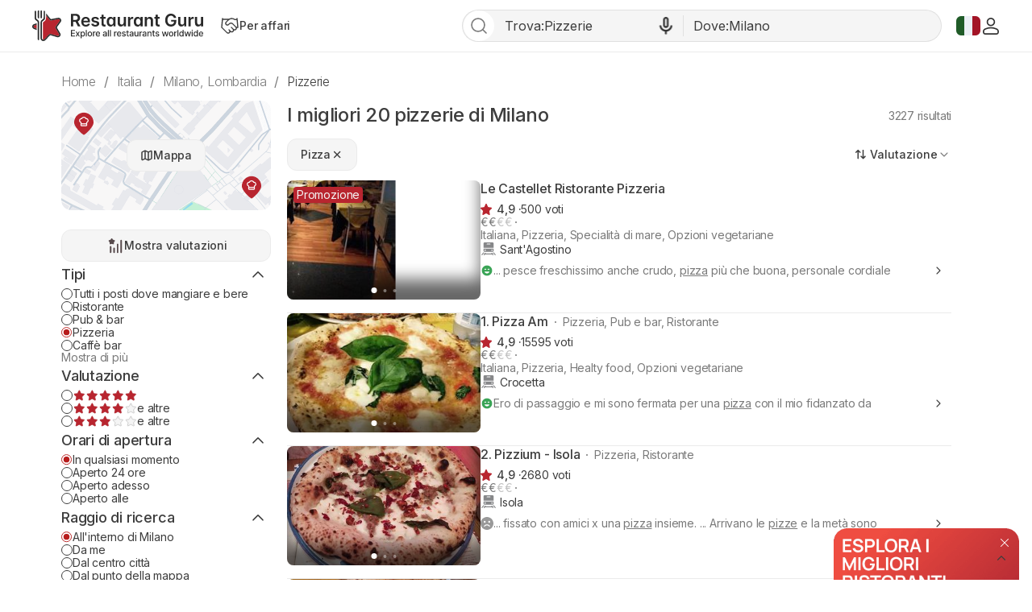

--- FILE ---
content_type: text/html; charset=UTF-8
request_url: https://restaurantguru.it/pizza-Milan-c97
body_size: 35728
content:
<!DOCTYPE html>
<html lang="it">
<head>
    <meta charset="UTF-8">
    <meta name="theme-color" content="#ffffff">
    <meta name="viewport" content="width=device-width, initial-scale=1, maximum-scale=2.0, user-scalable=1.0, viewport-fit=cover">
    <meta name="apple-mobile-web-app-capable" content="yes">
    <meta name="mobile-web-app-capable" content="yes">
    <meta name="apple-itunes-app" content="app-id=1397034103">
    <script>
        RGPage = window.RGPage || {};
        RGPage.start_ms = new Date().getTime();
        RGPage.assets_version = 'rg_assets_1.0';
        RGPage.hl = 'it_IT';
        RGPage.hide_empty_ads = false;
        RGPage.site_search_host_full = 'https://search.restaurantguru.com';
        RGPage.site_main_host_full = 'https://restaurantguru.it';
        RGPage.site_static_url = 'https://1014042311.rsc.cdn77.org';
        RGPage.use_push_history = true;
        RGPage.is_search_domain = false;
        RGPage.search_place_id = "ci41670";
        RGPage.page_type = "city";
                RGPage.is_sight_page = false;
        RGPage.r_user = false;
                        RGPage.current_locations_page_types = ["index","nearby","restaurant","restaurant_menu","restaurant_reviews","geo_point"];
        RGPage.geo_memcache = null;
                RGPage.city_bounds = {"ne":{"latitude":45.535689,"longitude":9.2903463},"sw":{"latitude":45.3897787,"longitude":9.0651182}};
                                                        RGPage.session_start = false;
        RGPage.in_miles = false;
        RGPage.react_map_split_test = 0;
    </script>
                    <script async src="https://pagead2.googlesyndication.com/pagead/js/adsbygoogle.js?client=ca-pub-4821006852914359" crossorigin="anonymous"></script>
                <link rel="manifest" href="/manifest.json">

        <title>I migliori 20  pizzerie di Milano, gennaio 2026 - Restaurant Guru</title>
                <meta name="description" content="Scopri tutte le informazioni su pizzerie a Milano e nelle vicinanze. Visualizza valutazioni, indirizzi e orari d'apertura dei migliori ristoranti." />
                                    <meta name="robots" content="all"/>
                <link rel="canonical" href="https://restaurantguru.it/pizza-Milan-c97" />
                    <link rel="next" href="https://restaurantguru.it/pizza-Milan-c97/2">
                <meta name="twitter:card" content="summary" />
        <meta property="fb:app_id" content="2033474010272363"/>
<meta property="og:title" content="I migliori 20  pizzerie di Milano, gennaio 2026 - Restaurant Guru" />
    <meta property="og:description" content="Scopri tutte le informazioni su pizzerie a Milano e nelle vicinanze. Visualizza valutazioni, indirizzi e orari d'apertura dei migliori ristoranti." />
    <meta property="og:type" content="website" />
    <meta property="og:url" content="https://restaurantguru.it/pizza-Milan-c97" />
    <meta property="og:image" content="https://1014042311.rsc.cdn77.org/static/cuisines/pizza.jpg" />
<meta property="og:site_name" content="Restaurant Guru"/>


        <link rel="preconnect" href="https://www.google-analytics.com/">
    <link rel="dns-prefetch" href="https://www.google-analytics.com/">
    <link rel="preconnect" href="//1014042311.rsc.cdn77.org/">
    <link rel="dns-prefetch" href="//1014042311.rsc.cdn77.org/">
    <link rel="preconnect" href="//1033609670.rsc.cdn77.org/">
    <link rel="dns-prefetch" href="//1033609670.rsc.cdn77.org/">
    <link rel="preconnect" href="//fonts.gstatic.com">
    <link rel="dns-prefetch" href="//fonts.gstatic.com">
    
    <link rel="shortcut icon" href="https://1014042311.rsc.cdn77.org/img/icons/favicon.ico" type="image/ico">
    <link rel="apple-touch-icon" href="https://1014042311.rsc.cdn77.org/apple-touch-icon.png">
    <link rel="apple-touch-icon" sizes="76x76" href="https://1014042311.rsc.cdn77.org/img/icons/76x76.png">
    <link rel="apple-touch-icon" sizes="120x120" href="https://1014042311.rsc.cdn77.org/img/icons/120x120.png">
    <link rel="apple-touch-icon" sizes="152x152" href="https://1014042311.rsc.cdn77.org/img/icons/120x120.png">
        <style>@font-face{font-family:Inter;src:local("Inter Light"),local("Inter-Light"),url(https://1014042311.rsc.cdn77.org/fonts/inter/Inter-Light.woff2)format("woff2"),url(https://1014042311.rsc.cdn77.org/fonts/inter/Inter-Light.ttf)format("truetype");font-weight:300;font-style:normal}@font-face{font-family:Inter;src:local("Inter Regular"),local("Inter-Regular"),url(https://1014042311.rsc.cdn77.org/fonts/inter/Inter-Regular.eot?#iefix)format("embedded-opentype"),url(https://1014042311.rsc.cdn77.org/fonts/inter/Inter-Regular.woff2)format("woff2"),url(https://1014042311.rsc.cdn77.org/fonts/inter/Inter-Regular.woff)format("woff"),url(https://1014042311.rsc.cdn77.org/fonts/inter/Inter-Regular.ttf)format("truetype");font-weight:400;font-style:normal}@font-face{font-family:Inter;src:local("/fonts/inter/Inter Medium"),local("Inter-Medium"),url(https://1014042311.rsc.cdn77.org/fonts/inter/Inter-Medium.eot?#iefix)format("embedded-opentype"),url(https://1014042311.rsc.cdn77.org/fonts/inter/Inter-Medium.woff2)format("woff2"),url(https://1014042311.rsc.cdn77.org/fonts/inter/Inter-Medium.woff)format("woff"),url(https://1014042311.rsc.cdn77.org/fonts/inter/Inter-Medium.ttf)format("truetype");font-weight:500;font-style:normal}@font-face{font-family:Inter;src:local("Inter Semi Bold"),local("Inter-SemiBold"),url(https://1014042311.rsc.cdn77.org/fonts/inter/Inter-SemiBold.eot?#iefix)format("embedded-opentype"),url(https://1014042311.rsc.cdn77.org/fonts/inter/Inter-SemiBold.woff2)format("woff2"),url(https://1014042311.rsc.cdn77.org/fonts/inter/Inter-SemiBold.woff)format("woff"),url(https://1014042311.rsc.cdn77.org/fonts/inter/Inter-SemiBold.ttf)format("truetype");font-weight:600;font-style:normal}@font-face{font-family:Inter;src:local("Inter Bold"),local("Inter-Bold"),url(https://1014042311.rsc.cdn77.org/fonts/inter/Inter-Bold.eot?#iefix)format("embedded-opentype"),url(https://1014042311.rsc.cdn77.org/fonts/inter/Inter-Bold.woff2)format("woff2"),url(https://1014042311.rsc.cdn77.org/fonts/inter/Inter-Bold.woff)format("woff"),url(https://1014042311.rsc.cdn77.org/fonts/inter/Inter-Bold.ttf)format("truetype");font-weight:700;font-style:normal}@font-face{font-family:Neucha;src:url(./fonts/Neucha.woff)}.left_column{position:sticky;top:63px;height:100vh;width:280px;overflow:hidden}.left_column__top{display:flex;flex-direction:column}.lists__map,.lists__map-btn{display:flex;align-items:center;justify-content:center}.lists__map{width:260px;height:136px;margin-bottom:24px;background:url(https://1014042311.rsc.cdn77.org/img/icons_v2/map-with-pins.png);border-radius:12px;position:relative}.lists__map-btn{position:static;column-gap:8px}.lists__map-btn::before{content:"";flex-shrink:0;width:16px;height:16px;background-size:contain}.lists__map-btn::after{content:"";position:absolute;left:0;right:0;top:0;bottom:0}@media all and (max-width:740px){.dish_block{width:31.6%;border-radius:10px}}.stars{display:flex;column-gap:4px}.stars__empty{width:100px;height:20px}.stars__fill{height:100%}.stars__text{color:#3d3d3d}.stars--small .stars__empty{width:80px;height:16px;background-size:contain}.stars--small .stars__fill{background-size:80px auto}.rest-card__type{display:inline}.rest-card__type::before{content:"";display:inline-flex;width:2px;height:2px;margin-right:8px;vertical-align:middle;background-color:#7a7a7a;border-radius:50%;position:relative;bottom:1px}.filters__rests-counter .rests-counter--default{display:inline;font-size:14px;font-weight:400}.filters__sorting.desktop{flex-shrink:0;align-self:flex-start;margin-left:auto;order:1}.filters .custom-checkbox,.filters .custom-radio{flex-shrink:0;display:inline-block;width:14px;height:14px;background-size:contain}.filters .origin-radio:checked+.custom-radio{background-size:contain}.filters-form,.filters-panel{display:flex;flex-direction:column;row-gap:24px}.filters-panel{position:relative;flex-shrink:0;width:280px;padding-bottom:24px;overflow-x:hidden;z-index:10005}.filters-panel .filters-section__top{display:flex;justify-content:space-between;align-items:center;column-gap:4px}.filters-panel .filters-section__link{color:#7a7a7a;font-size:14px;padding:0;align-self:flex-start}.filters-panel .filters-section__toggle{width:32px;height:32px;transform:rotate(180deg)}.filters-panel .filters-section__item{display:flex;align-items:center;column-gap:8px;color:#3d3d3d;font-size:14px;font-weight:400;line-height:115%;letter-spacing:-.168px}.filters-panel .filters-section .btn--show-ratings{display:flex;justify-content:center;align-items:center;width:100%}.filters-panel .filters-section .btn--show-ratings::before{content:"";flex-shrink:0;width:24px;height:24px;background-size:contain}.filters .btns .filters-section__content{row-gap:12px}@media (max-width:1199px){.user_dropdown{position:fixed;width:100vw;height:100vh}.user_dropdown .logout,.user_dropdown .menu_actions li a{padding-left:30px}.user_dropdown .logout:before,.user_dropdown .menu_actions li a:before{left:0}.header__menu{display:none}.header__menu.shown{display:flex;padding:4px;flex-direction:column;align-items:flex-start;position:absolute;top:62px;right:16px;background-color:#fff;border:1px solid #ebebeb;border-radius:12px;z-index:5002}.header__menu.shown .btn,.header__menu.shown .header__for-business{display:inline-flex;justify-content:start;align-items:center;padding:8px 16px 8px 12px;width:100%;font-weight:500;color:#7a7a7a;border-radius:8px}.header__menu.shown .btn .user_name:hover,.header__menu.shown .btn:hover,.header__menu.shown .header__for-business .user_name:hover,.header__menu.shown .header__for-business:hover{color:#3d3d3d;background-color:#f5f5f5}.header__menu.shown .header__for-business.btn{column-gap:7px}.header__menu.shown .user_block{width:100%}.header__mobile-menu-btn{display:inline-flex;order:1}.header .search_btn_m{display:flex;justify-content:center}.list{max-height:none}.footer__body{display:flex;flex-direction:column;row-gap:24px;flex:1 0 0}.footer__app-store{display:none}.footer__app-store--mobile{display:flex;flex-direction:column;align-items:flex-end;row-gap:8px;flex:1 0 0}.footer__info{flex-direction:column;row-gap:24px;align-items:flex-start}.guide{margin:0 40px}.guide__img{width:220px}.rest-card__image.restaurant_pic{width:148px;height:148px}.rest-card__type{display:none}.article__container{margin-right:40px}.article__image{width:148px;height:148px}.meals__container,.world-leader__container{margin-right:40px}.meals__container .meal__image{width:148px;height:96px}.agencies-ratings__container{margin-right:-40px;padding-right:40px}.filters__sorting .filters_dropdown--top .dropdown{right:auto;left:0}.search_tpl .breadcrumbs{margin:24px 0 12px 40px;overflow-x:auto}.no-result__container,.search_tpl .breadcrumbs li:last-child{margin-right:40px}}@media (max-width:740px){.guide,.header .content{margin:0 16px}.card--article.card .card__article-descr{display:none}.guide{padding:24px 16px}.guide__content{flex-direction:column}.guide__img{width:100%;height:184px}.guide__text h2{font-size:20px;line-height:140%}.guide__text h2:first-child{margin-top:16px}.features_item.swiper-slide:last-child{margin-right:16px}.features_wrapper__arrow{display:none!important}.features_swiper.leftFade::before,.features_wrapper__hidden::after,.meals__container .tags__swiper .leftFadeTag::before,.meals__container .tags__swiper .rightFadeTag::after{content:none}.article__container,.meals__container .meal__wrapper,.meals__container .tags__wrapper{margin-inline:16px}.meals__container{margin-inline:0}.meals__container .tags__container .swiper-wrapper .swiper-slide:first-child,.world-leader__tags .swiper-wrapper .swiper-slide:first-child{margin-left:16px}.meals__container .tags__container .swiper-wrapper .swiper-slide:last-child,.search_tpl .breadcrumbs li:last-child,.world-leader__tags .swiper-wrapper .swiper-slide:last-child{margin-right:16px}.world-leader__container{margin-right:0}.world-leader__wrapper{margin:0 16px}.world-leader__info ul.hidden li:first-child{text-overflow:ellipsis;overflow:hidden}.world-leader__info ul.hidden li:first-child::before{top:-3px}.world-leader__info ul.hidden :not(li:first-child){display:none}.agencies-ratings__container{margin-inline:-16px;padding-inline:16px}.filters_sort__wrapper{margin-bottom:24px}.filters__top{justify-content:space-between}.filters .desktop,.filters_dropdown--top::before{display:none}.filters__top-wrapper{max-height:40px;overflow:hidden;display:block}.filters__top{margin-bottom:0}.filters-panel,.filters-panel__submit-container{position:fixed;bottom:0;left:0;right:0;background-color:#fff}.filters-panel{z-index:5002;top:0;width:100vw;padding:0 16px 90px}.filters-panel .location_list{display:flex;flex-direction:column}.filters-panel .hero{margin-top:74px}.filters-panel .hero .filters-section__content{row-gap:0}.filters-panel .filters-section .hero__item.city,.filters-panel .hero__location{display:flex;align-items:center;justify-content:flex-start}.filters-panel .hero__location::before{content:"";flex-shrink:0;width:24px;height:24px;background-size:contain}.filters-panel .filters-section{width:100%}.filters-panel .filters-section .hero__item{column-gap:8px;color:#3d3d3d;font-size:14px;font-weight:400;line-height:115%;letter-spacing:-.168px}.filters-panel .filters-section .hero__item.city::before,.filters-panel .modal__title::before{content:"";flex-shrink:0;width:16px;height:16px;background-size:contain}.filters-panel .filters-section__content{row-gap:12px}.filters-panel .modal{display:flex;flex-direction:column;row-gap:24px}.filters-panel .modal__top{z-index:53;position:fixed;top:0;left:16px;right:16px;display:flex;align-items:center;justify-content:space-between;padding-top:16px;padding-bottom:16px;background-color:#fff}.filters-panel .modal__title{display:flex;justify-content:center;align-items:center;color:#3d3d3d;font-size:24px;font-weight:500;line-height:135%;letter-spacing:-.288px}.filters-panel .modal__title::before{width:32px;height:32px;transform:rotate(180deg)}.filters-panel .modal__clear-filters{color:#7a7a7a;font-size:16px;font-weight:400;line-height:100%;letter-spacing:-.192px;padding:8px 0;height:auto;border:0;background-color:transparent}.filters-panel__submit-container{z-index:54;display:flex;width:100%;padding:8px 16px 24px}.filters-panel__submit{display:flex}.city_page .swiper-button-next,.city_page .swiper-button-prev,.filters .location_modal__apply-container,.filters-panel .hero__item.near,.modal__top.location_modal__header{display:none}.search_tpl .breadcrumbs{margin:8px 0 8px 16px;padding:0}.search_tpl .breadcrumbs ul{width:auto}.no-result__container{margin:0 16px 24px}.search_tpl .header .logo_guru{padding:0}}@media (max-width:639px){.header .logo_guru img{width:100%;height:100%}.footer__top{flex-direction:column;row-gap:24px}.footer__app-store--mobile{align-items:flex-start}.footer__bottom{flex-direction:column;row-gap:24px}.footer__bottom,.footer__info{align-items:stretch}.filters-panel{padding:0 16px 86px}.filters .modal__top,.filters-panel__submit{left:16px;right:16px}.lists-page__content+.pierre-assist__btn{left:auto;right:16px}.search_tpl .breadcrumbs{width:auto}}@media (max-width:539px){.user_button img{width:20px;height:20px}.wrapper_languages .active_lang{width:22px;height:32px}.wrapper_languages .active_lang.flag-icon::before{width:20px;height:16px}.header .content,.header__container-menu{gap:8px}.header .logo_guru{width:128px;height:20px;padding:0;flex-shrink:0}.header__for-business,.header__for-business:hover,.header__login{display:flex;justify-content:center;align-items:center}.header__for-business::before,.header__for-business:hover::before{content:"";flex-shrink:0;width:18px;height:18px;background-size:contain}.header .search_btn_m::before,.header__login::before,.header__login:hover::before{content:"";flex-shrink:0;width:16px;height:16px;background-size:contain}.header__login:hover{color:#d6333e}.header .search_btn_m,.header__login:hover{display:flex;justify-content:center;align-items:center}.header .search_btn_m::before{width:20px;height:20px}.guide__img{height:118px}.features_item.swiper-slide:first-child{margin-left:16px}.article__image,.meals__container .meal__image,.rest-card__image.restaurant_pic{width:112px;height:112px}[lang=fr] .rest-card .new_label:not(.rest-card__promo){top:auto;left:0;bottom:0;width:100%;text-align:center;border-radius:0}.rest-card__container,.rest-card__info{display:block}.rest-card__body{display:inline}.rest-card__body .num_wrap{margin-top:8px}.rest-card__body .rest-card__location{margin-bottom:8px}.rest-card__image.restaurant_pic{float:left;margin-right:12px;margin-bottom:8px}.rest-card__snippet-wrapp{clear:left}.filters__top-header{width:100%}.filters__top-logo{width:28px;height:28px}.filters__top-container{display:contents}.filters__rests-counter .rests-counter--default,.rests-counter--default{display:none}}@media (max-width:1199px){.user_dropdown{position:fixed;width:100vw;height:100vh}.user_dropdown .logout,.user_dropdown .menu_actions li a{padding-left:30px}.user_dropdown .logout:before,.user_dropdown .menu_actions li a:before{left:0}.header__menu{display:none}.header__menu.shown{display:flex;padding:4px;flex-direction:column;align-items:flex-start;position:absolute;top:62px;right:16px;background-color:#fff;border:1px solid #ebebeb;border-radius:12px;z-index:5002}.header__menu.shown .btn,.header__menu.shown .header__for-business{display:inline-flex;justify-content:start;align-items:center;padding:8px 16px 8px 12px;width:100%;font-weight:500;color:#7a7a7a;border-radius:8px}.header__menu.shown .btn .user_name:hover,.header__menu.shown .btn:hover,.header__menu.shown .header__for-business .user_name:hover,.header__menu.shown .header__for-business:hover{color:#3d3d3d;background-color:#f5f5f5}.header__menu.shown .header__for-business.btn{column-gap:7px}.header__menu.shown .user_block{width:100%}.header__mobile-menu-btn{display:inline-flex;order:1}.header .search_btn_m{display:flex;justify-content:center}.list{max-height:none}.footer__body{display:flex;flex-direction:column;row-gap:24px;flex:1 0 0}.footer__app-store{display:none}.footer__app-store--mobile{display:flex;flex-direction:column;align-items:flex-end;row-gap:8px;flex:1 0 0}.footer__info{flex-direction:column;row-gap:24px;align-items:flex-start}}@media (max-width:740px){.header .content{margin:0 16px}}@media (max-width:639px){.header .logo_guru img{width:100%;height:100%}.footer__top{flex-direction:column;row-gap:24px}.footer__app-store--mobile{align-items:flex-start}.footer__bottom{flex-direction:column;row-gap:24px}.footer__bottom,.footer__info{align-items:stretch}}@media (max-width:539px){.user_button img{width:20px;height:20px}.wrapper_languages .active_lang{width:22px;height:32px}.wrapper_languages .active_lang.flag-icon::before{width:20px;height:16px}.header .content,.header__container-menu{gap:8px}.header .logo_guru{width:128px;height:20px;padding:0;flex-shrink:0}.header__for-business,.header__for-business:hover,.header__login{display:flex;justify-content:center;align-items:center}.header__for-business::before,.header__for-business:hover::before{content:"";flex-shrink:0;width:18px;height:18px;background-size:contain}.header .search_btn_m::before,.header__login::before,.header__login:hover::before{content:"";flex-shrink:0;width:16px;height:16px;background-size:contain}.header__login:hover{color:#d6333e}.header .search_btn_m,.header__login:hover{display:flex;justify-content:center;align-items:center}.header .search_btn_m::before{width:20px;height:20px}}.food_block_ver2 .wrapper_tags,.mustEat h2,.mustEat ul li{position:relative}.country_page_india .footer{position:static;overflow:hidden;height:auto;padding-top:20px;padding-bottom:20px;background-color:#333}.country_page_india .footer .content{padding-top:0}.country_page_india .footer .copy,.country_page_india .footer a.for_about,.country_page_india .footer a.for_contact{color:#999}.ajax_loader{padding:20px 0;margin-bottom:25px}.sets_page .blocks_list.best-in-city .dish_item .title{padding-left:12px}.mustEat{font-family:"Balsamiq Sans",cursive;background-color:#fff;border-radius:15px;box-shadow:0 0 8px 0#86878940;padding:10px 23px 40px;margin-bottom:14px}.mustEat .mustEat_header{border-bottom:1px dashed #b71c1c;margin-bottom:40px}.mustEat h2::after{content:"";position:absolute;background-color:#999}.mustEat h2{letter-spacing:-.5px;display:inline-block;color:#fff;font-size:35px;padding:4px 40px 2px 25px;margin-bottom:-3px;margin-left:-4px;background:url(https://1014042311.rsc.cdn77.org/img/must_eat_in_city/red_main_title_bg.svg)no-repeat;background-size:100% 100%;font-weight:400}.mustEat .mustEat_content,.mustEat .mustEat_item.large{-ms-flex-pack:justify;justify-content:space-between}.mustEat .mustEat_content,.mustEat .mustEat_item,.mustEat .mustEat_item.large{display:-ms-flexbox;display:flex}.mustEat .mustEat_item{position:relative;padding:20px 0 28px 20px;box-sizing:border-box;width:48%;-ms-flex-align:center;align-items:center}.mustEat .mustEat_item.large{width:100%}.mustEat .mustEat_item.large .mustEat_imgContainer{position:relative;height:125%}.mustEat .red{background:url(https://1014042311.rsc.cdn77.org/img/must_eat_in_city/red-bg.png)no-repeat;background-size:100% 100%}.mustEat .green{background:url(https://1014042311.rsc.cdn77.org/img/must_eat_in_city/green-bg.png)no-repeat;background-size:100% 100%}.mustEat .green.large{background:url(https://1014042311.rsc.cdn77.org/img/must_eat_in_city/green_large_bg2.png)no-repeat;background-size:100% 100%}.mustEat .red.large{background:url(https://1014042311.rsc.cdn77.org/img/must_eat_in_city/red_large_bg.png)no-repeat;background-size:100% 100%}.mustEat .mustEat_item span{letter-spacing:-.5px;position:absolute;bottom:100%;left:16px;font-size:27px;line-height:25px;color:#fff;padding:8px 10px 6px;z-index:10;margin-right:123px;-ms-transform:translateY(50%);transform:translateY(50%)}.mustEat .mustEat_item.red span{background:url(https://1014042311.rsc.cdn77.org/img/must_eat_in_city/red_title_bg.svg)no-repeat;background-size:100% 100%}.mustEat .mustEat_item.green span{background:url(https://1014042311.rsc.cdn77.org/img/must_eat_in_city/green_title_bg.svg)no-repeat;background-size:100% 100%}.mustEat ul{font-family:Neucha,cursive;margin-top:22px;list-style:none;padding-right:110px}.mustEat ul a{color:#000;font-size:24px;text-decoration:underline;display:inline-block}.mustEat ul li{padding-left:28px;margin-bottom:10px}.mustEat ul li::before{content:"";position:absolute;left:0;background-size:contain;top:4px;width:20px;height:20px}.mustEat .red li::before{background:url(https://1014042311.rsc.cdn77.org/img/must_eat_in_city/red_checkbox.png)no-repeat;background-size:cover}.mustEat .green li::before{background:url(https://1014042311.rsc.cdn77.org/img/must_eat_in_city/green_checkbox.png)no-repeat;background-size:cover}.mustEat ul a:hover{-ms-transform:translateY(-2px);transform:translateY(-2px)}.mustEat .red a:hover{text-decoration-color:#b71c1c}.mustEat .green a:hover{text-decoration-color:#0aa100}.mustEat .mustEat_imgItem{height:100px;width:90px;background-color:#fff;padding:5px 5px 15px;box-shadow:0 1px 10px 0 rgba(0,0,0,.2);box-sizing:border-box;position:absolute}.mustEat .mustEat_imgItem img{width:80px;height:80px;-o-object-fit:cover;object-fit:cover}.mustEat .mustEat_item.red .mustEat_imgItem:nth-child(1){right:10px;top:-10px;-ms-transform:rotate(7deg);transform:rotate(7deg)}.mustEat .mustEat_item.red .mustEat_imgItem:nth-child(2){right:-9px;top:55%;-ms-transform:translateY(-50%) rotate(-12deg);transform:translateY(-50%) rotate(-12deg)}.mustEat .mustEat_item.red .mustEat_imgItem:nth-child(3){bottom:-20px;right:8px;-ms-transform:rotate(2deg);transform:rotate(2deg)}.mustEat .mustEat_item.green .mustEat_imgItem:nth-child(1){right:11px;top:8px;-ms-transform:rotate(-6deg);transform:rotate(-6deg);z-index:2}.mustEat .mustEat_item.green .mustEat_imgItem:nth-child(2){right:15px;top:54%;-ms-transform:translateY(-50%);transform:translateY(-50%);z-index:1}.mustEat .mustEat_item.green .mustEat_imgItem:nth-child(3){right:0;bottom:-20px;-ms-transform:rotate(-8deg);transform:rotate(-8deg)}.large .mustEat_imgContainer:nth-child(3) .mustEat_imgItem:nth-child(1){-ms-transform:rotate(8deg);transform:rotate(8deg)}.large .mustEat_imgContainer:nth-child(3) .mustEat_imgItem:nth-child(2){-ms-transform:translateY(-50%) rotate(-12deg);transform:translateY(-50%) rotate(-12deg);right:9px}.large .mustEat_imgContainer:nth-child(3) .mustEat_imgItem:nth-child(3){-ms-transform:rotate(3deg);transform:rotate(3deg)}.restaurant_pic.listing_collage.c2{align-items:unset}.blocks_list .fade-mask::before,.restaurant_pic.listing_collage.fade-mask::before{content:"";position:absolute;left:0;right:0;bottom:0;top:0;z-index:3;box-shadow:inset 0-25px 20px 0 rgba(0,0,0,.6)}.collages_pagination__bullet.active{background-color:#fff;width:7px;height:7px}@media all and (max-width:1230px){.footer .content{margin:0 15px}.footer .content.promo_links{width:100%}}@media screen and (max-width:1030px){.restaurant_row .restaurant_pic.listing_collage img{min-height:unset}}@media all and (max-width:1030px){.breadcrumbs{margin-bottom:6px}.city_page .breadcrumbs{margin-bottom:20px}.content.mustEat_wrapper{width:auto}}@media all and (max-width:980px){.mustEat .mustEat_item span{margin-right:16px}.mustEat .mustEat_item.large{-ms-flex-pack:distribute;justify-content:space-around}.mustEat ul{padding-right:20px;margin-top:15px}.mustEat .mustEat_item{padding-bottom:90px}.mustEat .large{padding-bottom:100px}.mustEat .mustEat_item .mustEat_imgItem{bottom:-20px}.mustEat .large .mustEat_imgItem{height:120px;width:110px}.mustEat .large .mustEat_imgItem img{width:100px;height:100px}.mustEat .mustEat_item.red .mustEat_imgItem:nth-child(1){right:auto;left:0;top:auto}.mustEat .mustEat_item.red .mustEat_imgItem:nth-child(2){right:50%;top:auto;-ms-transform:translateX(50%) rotate(-12deg);transform:translateX(50%) rotate(-12deg)}.mustEat .mustEat_item.red .mustEat_imgItem:nth-child(3){right:-5px}.mustEat .mustEat_item.green .mustEat_imgItem:nth-child(1){right:auto;top:auto;-ms-transform:rotate(-6deg);transform:rotate(-6deg);left:0}.mustEat .mustEat_item.green .mustEat_imgItem:nth-child(2){right:50%;top:auto;-ms-transform:translateX(50%);transform:translateX(50%)}.mustEat .mustEat_item.green .mustEat_imgItem:nth-child(3){right:-4px;top:auto}.mustEat .mustEat_item .mustEat_imgContainer .mustEat_imgItem:active{-ms-transform:scale(1.2);transform:scale(1.2);box-shadow:0 1px 10px 0 rgba(0,0,0,.4);z-index:20}.mustEat .mustEat_item .mustEat_imgContainer .mustEat_imgItem:nth-child(2):active{-ms-transform:scale(1.2) translateX(50%);transform:scale(1.2) translateX(50%);box-shadow:0 1px 10px 0 rgba(0,0,0,.4);z-index:20}.mustEat .mustEat_item.large .mustEat_imgContainer{position:absolute;bottom:0;width:44%;height:0}.mustEat .mustEat_item.large .mustEat_imgContainer:nth-child(3){left:80px}.mustEat .mustEat_item.large .mustEat_imgContainer:nth-child(5){right:0}.mustEat .mustEat_item.large .mustEat_imgContainer .mustEat_imgItem{bottom:-25px}.mustEat .mustEat_item.large .mustEat_imgContainer:nth-child(3) .mustEat_imgItem:nth-child(2),.mustEat .mustEat_item.large .mustEat_imgContainer:nth-child(5) .mustEat_imgItem:nth-child(2n+1){bottom:-42px}}@media all and (max-width:740px){.city_page .breadcrumbs{margin-bottom:9px}.blocks_list{margin-left:0;margin-right:0}.wrapper_dishes .blocks_list{margin:0-1%}.wrapper_agencies .blocks_list{margin:0-1% 4px}.mustEat .mustEat_header{border:0}.mustEat{border-radius:10px}.mustEat h2{font-size:26px}.mustEat .mustEat_item span{font-size:22px}.mustEat ul{margin-top:17px}.mustEat ul li{padding-left:25px}.mustEat ul li::before{height:16px;width:16px;top:3px}.mustEat ul a{font-size:18px}.mustEat .mustEat_item{padding-bottom:50px}.mustEat .mustEat_item.large .mustEat_imgContainer{width:45%}.mustEat .large .mustEat_imgItem{height:80px;width:70px}.mustEat .large .mustEat_imgItem img{width:60px;height:60px}.mustEat .mustEat_item.large .mustEat_imgContainer:nth-child(3){left:30px}}@media all and (max-width:620px){.mustEat .mustEat_content{-ms-flex-direction:column;flex-direction:column}.mustEat .mustEat_item{width:100%}.mustEat .mustEat_item:first-child:not(:last-child){margin-bottom:35px}}@media (max-width:600px){.sets_page .blocks_list.best-in-city .dish_item .title{padding-left:10px}}@media all and (max-width:531px){.category__header{margin-right:20px}}@media all and (max-width:530px){.mustEat h2{margin-left:-9px;padding:4px 40px 2px 16px}.mustEat{padding:10px 10px 40px}.mustEat .mustEat_item{padding-left:7px}.mustEat .green.large{background:url(https://1014042311.rsc.cdn77.org/img/must_eat_in_city/green_large_mobile_bg.png)no-repeat;background-size:100% 100%}.mustEat .red.large{background:url(https://1014042311.rsc.cdn77.org/img/must_eat_in_city/red_large_mobile_bg.png)no-repeat;background-size:100% 100%}.mustEat ul{padding-right:7px}.mustEat .mustEat_item span{left:7px}.mustEat .mustEat_item.large .mustEat_imgContainer:nth-child(3){left:0}.mustEat .mustEat_item.large .mustEat_imgContainer{width:49%}}@media all and (max-width:520px){.country_page_india .footer .promo_links a.for_contact{display:table;position:relative;top:auto;right:auto}}@media all and (max-width:400px){.mustEat .mustEat_item.large{padding-top:40px;-ms-flex-direction:column;flex-direction:column;-ms-flex-align:start;align-items:flex-start}.mustEat .mustEat_item.large ul{margin-top:0}.mustEat .mustEat_item{padding-bottom:70px}.mustEat .mustEat_item span{font-size:21px}.mustEat .mustEat_imgItem:last-child{display:none}.mustEat .mustEat_item .mustEat_imgContainer .mustEat_imgItem:nth-child(2){-ms-transform:none;transform:none;right:0}.mustEat .mustEat_item .mustEat_imgContainer .mustEat_imgItem:nth-child(2):active{-ms-transform:scale(1.2);transform:scale(1.2);box-shadow:0 1px 10px 0 rgba(0,0,0,.4);z-index:20}.mustEat .large .mustEat_imgItem{height:90px;width:80px}.mustEat .large .mustEat_imgItem img{width:70px;height:70px}}@media (min-width:371px) and (max-width:620px){.mustEat ul{column-count:2}.mustEat .mustEat_item.large ul{column-count:1}}@media (min-width:401px) and (max-width:600px){.mustEat .mustEat_item.large ul{width:50%}}@media all and (min-width:414px) and (max-width:531px){.city_page .breadcrumbs{margin-bottom:6px}.blocks_list{margin-bottom:0}.wrapper_agencies .blocks_list{margin:0}}@media all and (min-width:981px){.mustEat ul{width:41%}.mustEat .mustEat_item .mustEat_imgContainer .mustEat_imgItem:hover{-ms-transform:scale(1.15);transform:scale(1.15);z-index:20;box-shadow:0 1px 20px 0 rgba(0,0,0,.3)}.mustEat .mustEat_item .mustEat_imgContainer .mustEat_imgItem:nth-child(2):hover{-ms-transform:scale(1.15) translateY(-50%);transform:scale(1.15) translateY(-50%);box-shadow:0 1px 20px 0 rgba(0,0,0,.3);z-index:20}.mustEat .mustEat_item .mustEat_imgContainer .mustEat_imgItem:active{-ms-transform:scale(.95);transform:scale(.95);box-shadow:0 1px 10px 0 rgba(0,0,0,.4)}.mustEat .mustEat_item .mustEat_imgContainer .mustEat_imgItem:nth-child(2):active{-ms-transform:scale(.95) translateY(-50%);transform:scale(.95) translateY(-50%);box-shadow:0 1px 10px 0 rgba(0,0,0,.4)}.mustEat .large .mustEat_imgContainer.one .mustEat_imgItem{-ms-transform:translateY(-50%) rotate(-12deg);transform:translateY(-50%) rotate(-12deg);top:50%;padding:10px 10px 30px;width:130px;height:150px}.mustEat .large .mustEat_imgContainer.one .mustEat_imgItem:hover{-ms-transform:translateY(-50%) scale(1.15);transform:translateY(-50%) scale(1.15)}.mustEat .large .mustEat_imgContainer.one img{width:110px;height:110px}.mustEat .large .mustEat_imgContainer{max-height:415px}.mustEat .large .mustEat_imgContainer:nth-child(3){top:30px;height:120%}}@media all and (min-width:1201px){.mustEat ul{width:36%}}@media all and (min-width:1231px){.up_btn{margin-left:1263px}}.popup .distance{padding-left:12px;position:relative}.popup .distance::before{content:"";width:10px;height:10px;position:absolute;left:0;top:3px}.rest_block .distance{font:400 13px Roboto,"Helvetica Neue",Helvetica,Arial,sans-serif;display:-ms-flexbox;display:flex;-ms-flex-wrap:wrap;flex-wrap:wrap;font-size:14px}.rest_block .distance>div{min-height:auto;margin-bottom:10px;position:relative;padding-left:28px;display:-ms-flexbox;display:flex;-ms-flex-align:center;align-items:center}.rest_block .distance>div:not(:last-child){margin-bottom:10px}.rest_block .distance .work_time{-ms-flex-negative:0;flex-shrink:0;-ms-flex:auto;flex:auto;flex-wrap:wrap;width:100%;box-sizing:border-box;font-size:14px;white-space:break-spaces}.rest_block>div>div.distance::before{display:none}.rest_block .distance .range{margin-right:15px}.rest_block .distance .range span{font-size:14px}.rest_block .img_container .swiper-wrapper,.rest_block>div>div.distance{padding:0}.distance_table{display:flex;flex-wrap:wrap;margin:0 16px 15px;border:1px solid #c2c2c2;border-bottom:none}.distance_table__item{width:20%;text-align:center;font-size:13px;height:34px;display:flex;align-items:center;justify-content:center;font-family:Roboto,sans-serif;border-bottom:1px solid #c2c2c2;border-right:1px solid #c2c2c2;box-sizing:border-box}.distance_table__item:nth-child(5n){border-right:none}.disable_suggest.m_filter_search,.disable_suggest.search_btn,.wrapper_search input[type=submit].disable_suggest{opacity:.5}.disable_suggest.fake_select::after,.disable_suggest.search_text::after{content:"";position:absolute;left:0;top:0;background-color:rgba(255,255,255,.65);z-index:2;width:100%;height:100%;border-radius:0}@media all and (max-width:740px){.rest_block .distance{-ms-flex-direction:column;flex-direction:column}}@media all and (max-width:650px){.rest_block .distance .direction{float:right;padding-left:5px}.rest_block .distance{-ms-flex-wrap:nowrap;flex-wrap:nowrap}.rest_block .distance .work_time{width:auto;-ms-flex-order:-1;order:-1;margin:0 15px 5px 0}.rest_block .distance .range{margin-bottom:5px}.rest_block>div>div.distance{margin-bottom:0;display:block}}.swiper-outer{position:relative;padding:0 85px}.swiper-container{margin-left:auto;margin-right:auto;position:relative;overflow:hidden;z-index:1}.swiper-container-vertical>.swiper-wrapper{-ms-flex-direction:column;flex-direction:column}.swiper-slide,.swiper-wrapper{width:100%;height:100%;position:relative}.swiper-wrapper{z-index:1;display:-ms-flexbox;display:flex;box-sizing:content-box;-o-transform:translate(0,0);-ms-transform:translate3d(0,0,0);transform:translate3d(0,0,0)}.swiper-container-multirow>.swiper-wrapper{-ms-flex-wrap:wrap;flex-wrap:wrap}.swiper-container-free-mode>.swiper-wrapper{margin:0 auto}.swiper-wrapper .title>a{text-transform:capitalize}.swiper-slide{-ms-flex:0 0 auto;flex-shrink:0}.swiper-container-autoheight .swiper-wrapper{-ms-flex-align:start;align-items:flex-start}.swiper-button-next,.swiper-button-prev{position:absolute;top:50%;width:50px;height:50px;margin-top:-25px;z-index:10}.swiper-button-prev{right:auto}.swiper-button-next{left:auto}.swiper-container-3d .swiper-wrapper{-ms-transform-style:preserve-3d;transform-style:preserve-3d}.swiper-container-coverflow .swiper-wrapper,.swiper-container-flip .swiper-wrapper{-ms-perspective:1200px}@media all and (max-width:850px){.swiper-outer{padding:0}}@media all and (max-width:550px){.swiper-outer{margin-bottom:38px}}.breadcrumbs ul{display:inline-flex;margin:0;padding:0;list-style:none}.breadcrumbs li{display:flex;white-space:nowrap;align-items:center}.breadcrumbs li:last-child{overflow:hidden;display:block;text-overflow:ellipsis;white-space:nowrap}.breadcrumbs li:last-child>span{display:inline;line-height:24px}.breadcrumbs a{text-decoration:none}.breadcrumbs a+span{color:#7a7a7a}.block-title{column-gap:8px;line-height:32px;letter-spacing:-.288px;color:#3d3d3d}.block-title a{display:flex;justify-content:center;align-items:center}.block-title a::after{content:"";flex-shrink:0;width:32px;height:32px;background-size:contain}.block-title,.block-title *{font-size:24px;font-weight:500}.block-title a,.block-title a:visited{color:inherit;text-decoration:none}.ads_block,.dish_block{width:100%;box-sizing:border-box}.ads_block.mh250{padding-bottom:0;margin-bottom:12px}.adsbygoogle.mh100,.adsbygoogle.mh250{height:100px;width:100%}.adsense_improved .ads_block.ads_item{margin-bottom:10px;margin-top:10px}.adsense_improved .content>.ads_block{margin-bottom:32px}.wrapper_dishes .blocks_list{margin:0;overflow:visible;justify-content:flex-start}.dish_block{margin:0 0 16px;position:relative;display:block;float:left;color:#000;border-radius:15px;box-shadow:0 0 8px 0#86878940;background-color:#d3d3d3;height:136px;width:15.06%;padding:0;-ms-flex-direction:column;flex-direction:column;overflow:hidden}.wrapper_similar .dish_block{margin-bottom:0}.dish_block:hover{text-decoration:none}.dishes_page .blocks_list,.sets_page .blocks_list{display:flex;flex-wrap:wrap}.dish_block:after{border-radius:5px}.dish_block img{display:block;width:100%;-o-object-fit:cover;object-fit:cover;height:100%}.blocks_list,.dish_block,.dish_block>div{display:-ms-flexbox;display:flex}.dish_block>div{position:absolute;left:0;right:0;bottom:0;-ms-flex:auto;flex:auto;-ms-flex-direction:column;flex-direction:column;-ms-flex-item-align:center;align-self:center;-ms-flex-pack:center;justify-content:center;padding:15px 10px 10px;height:fit-content;text-align:center;color:#fff;transform:translateZ(0);background:linear-gradient(180deg,transparent 0,rgba(0,0,0,.55) 31.46%,rgba(0,0,0,.9) 68.89%)}.dishes_page .blocks_list{display:grid;grid-template-columns:repeat(12,1fr);gap:24px;margin:0}.blocks_list{flex-wrap:wrap;margin-top:10px}.wrapper_similar .blocks_list{column-gap:1.9%;row-gap:16px;margin-bottom:16px}.wrapper_similar .features .blocks_list{column-gap:2.1%}.wrapper_similar .dish_block{margin-left:0;margin-right:0}.loc_info_block,.wrap_loc_info{position:relative;vertical-align:text-top}.wrap_loc_info{font:14px/16px Inter,sans-serif;display:none}.wrap_loc_info .dropdown{display:none;position:absolute;top:25px;right:-11px;z-index:800;background-color:#fff;border:1px solid rgba(153,153,153,.5);box-shadow:0 2px 3px 0 rgba(0,0,0,.4)}.wrap_loc_info .dropdown div{color:#444;line-height:30px;padding:0 12px;display:block;white-space:nowrap}.loc_info_block{padding:8px 16px 8px 40px;color:#3d3d3d;border:1px solid #ebebeb;background-color:#ffffe8;border-radius:8px;display:inline-block}.loc_info_block:before{content:"";display:block;width:14px;height:14px;position:absolute;left:16px;top:50%;margin-top:-7px}.loc_info_block>.pseudo{display:inline-block;border-bottom:1px dotted;position:relative;color:#a51212}.meals__container.meal_desc h2{margin-bottom:12px}.meals__container.meal_desc .wrapper_tags:not(.swiper-wrapper){display:flex;flex-wrap:wrap;gap:8px}.meals__container.meal_desc .wrapper_tags a{color:#3d3d3d;background-color:#f5f5f5;border:1px solid #ebebeb;height:40px;width:fit-content;padding:8px 16px;font-family:Inter,sans-serif;font-size:14px;font-weight:500;line-height:115%;letter-spacing:-.168px;border-radius:12px;box-sizing:border-box;display:flex;align-items:center;justify-content:center}.meals__container.meal_desc .wrapper_tags a:hover{background-color:#ebebeb}.meals__container.meal_desc .tags__arrow{width:40px;height:40px}.city_page,.search_tpl{background:#fff}a{color:inherit;text-decoration:none}.lists-page__content .section__dishes-list.shown-dishes>.dish_block,.lists-page__content .section__dishes-list.shown-features>.dish_item,.mobile-panel{display:none}.lists-page__content{display:flex;flex-direction:column;row-gap:32px;width:100%;max-width:1128px;margin:0 auto}.lists-page__content .section{overflow:hidden}.lists-page__content .section,.lists-page__content .section .wrapper_articles{display:flex;flex-direction:column;row-gap:16px}.lists-page__content .section__top{display:flex;justify-content:space-between;align-items:center}.lists-page__content .section__tape{display:flex;column-gap:24px;align-items:center}.lists-page__content .section__dishes{row-gap:16px;padding-bottom:1px;margin-bottom:-1px}.lists-page__content .section__cities{display:flex;width:100%;overflow:hidden;position:relative;z-index:1}.lists-page__content .section__cities-wrapper{display:flex;width:100%;justify-content:space-between;gap:16px}.lists-page__content .section__cities-wrapper.swiper-wrapper{gap:0}.lists-page__content .show_all{padding:0;font-size:15px;font-weight:400;color:#7a7a7a;border:0;background-color:transparent}.lists-page__content .show_all:hover{color:#b8252f}.lists-page__content .filters{position:relative;display:flex;column-gap:24px;flex-wrap:wrap}.lists-page__content .filters__restaurants{width:100%;max-width:824px}.lists-page__content .swiper-wrapper{height:100%}.lists-page__content .swiper-container:not(.swiper-container-initialized)~.swiper-nav{opacity:0}.lists-page__content .swiper-container:not(.swiper-container-initialized) .swiper-slide.card{margin-right:24px}.disabled:not(.selected){color:#7a7a7a}.disabled:not(.selected):after,.disabled:not(.selected):before{opacity:.6}.card--rest .card__link{display:block;max-width:100%;overflow:hidden;text-overflow:ellipsis;white-space:nowrap}@media (max-width:1199px){.breadcrumbs{margin:0 16px}.lists-page__content{max-width:100%}.lists-page__content .section__top{margin:0 40px}.lists-page__content .filters{column-gap:24px}.lists-page__content .filters__keeper,.lists-page__content .filters__top{margin-right:40px}.lists-page__content .filters__restaurants{width:calc(100% - 344px)}.lists-page__content .filters .left_column{width:280px;margin-left:40px}}@media screen and (max-width:740px){.dishes_page .footer{background-color:#fff}.dishes_page .blocks_list{gap:16px}.dish_block>span{padding:10px}.wrapper_similar .blocks_list{column-gap:2.6%}.wrapper_similar .features .blocks_list{column-gap:3.3%}}@media all and (max-width:740px){.dish_block{width:31.6%}.dish_block,.rest_small{border-radius:10px}}@media (max-width:740px){.meals__container.meal_desc{margin-left:16px;margin-right:16px}.lists-page__content .section__top .block-title,.lists-page__content .section__top .block-title *{font-size:20px;line-height:140%}.lists-page__content .section .swiper-outer{margin-bottom:0}.lists-page__content .filters{flex-direction:column;gap:8px}.lists-page__content .filters__restaurants{width:100%;overflow:visible}.lists-page__content .filters__keeper{margin-right:0}.lists-page__content .filters_sort__wrapper{margin-right:16px}.lists-page__content .filters:has(.left_column.disabled){position:static}.lists-page__content .filters:has(.left_column.disabled)::before{content:"";position:absolute;inset:0;background-color:rgba(255,255,255,.4);z-index:10010}.lists-page__content .modal_panel_outer{display:block}.lists-page__content .left_column{display:none;position:static}.lists-page__content .left_column.showed{display:flex}.lists-page__content .section__top{margin:0 16px}.lists-page__content .filters__top{margin-right:16px;margin-left:16px}.lists-page__content .filters_sort__wrapper{padding-left:16px;width:100%;margin-left:0}}@media (max-width:649px){.lists-page__content .swiper-container:not(.swiper-container-initialized) .swiper-slide.card{margin-right:8px}}@media (max-width:639px){.breadcrumbs{padding:0 16px;margin:0;width:100%}.breadcrumbs ul{width:100%}}@media all and (max-width:600px){.adsbygoogle.mh250{height:250px}}@media all and (max-width:530px){.dishes_page .blocks_list{gap:16px 8px}.dish_block{height:100px}}@media all and (max-width:420px){.dish_block>div{padding:5px 6px}}@media screen and (min-width:741px){.dish_block img{transform-origin:50% 50%;will-change:transform}.dish_block:hover img{transform:scale(1.03) translateZ(0)}}.title{font-size:24px;font-weight:500;letter-spacing:-.288px;width:100%;color:#3d3d3d;line-height:135%}body{font-family:Inter,sans-serif;background-color:#fff;min-height:100%;-ms-text-size-adjust:100%;min-width:360px;margin:0;padding:65px 0 0;overflow-x:hidden}*,::after,::before{box-sizing:border-box}div,form,form div,form input,h1,h2,h3,h4,img,li,p,span,ul{padding:0;margin:0}.label,.label__search{font-size:16px;line-height:100%;display:flex;align-items:center}.label__search{position:relative;justify-content:center;font-size:14px;line-height:150%;color:#7a7a7a}.label__search::before{content:"";flex-shrink:0;width:24px;height:24px;background-size:contain;position:absolute;top:calc(50% - 12px);left:12px}.input{display:inline-flex;align-items:center;gap:8px;box-sizing:border-box;height:40px;font-family:Inter,sans-serif;font-size:16px;background-color:#f5f5f5;border-width:1px;border-style:solid;outline:0;caret-color:#3d3d3d}.input--search{padding:8px 24px 8px 44px;font-size:14px;line-height:115%;border-color:#f5f5f5;border-radius:24px}.input--extended{height:48px;padding-right:24px;font-size:16px;line-height:100%;letter-spacing:-.192px}.user_block{position:relative}.user_button{display:flex;align-items:center}.user_button .user_name{display:none}.user_button img,.user_dropdown .user_info img{display:block;width:24px;height:24px;-o-object-fit:cover;object-fit:cover;border-radius:100%}.user_dropdown{z-index:10001;position:absolute;top:0;right:0;display:none;min-width:165px;padding:4px 16px;text-align:left;background-color:#fff;border-radius:0 0 10px 10px;box-shadow:0 0 8px 0#86878940}.user_dropdown.is_open{display:block}.user_dropdown .user_info{padding:20px 35px 20px 18px;overflow:hidden;display:-ms-flexbox;display:flex;-ms-flex-align:center;align-items:center}.user_dropdown .user_info img{width:40px;height:40px;float:left;margin-right:12px}.user_dropdown .user_name{color:#010101;font-size:16px;line-height:24px;font-weight:500}.user_dropdown .menu_actions{list-style:none;border-top:1px solid #e6e6e6;border-bottom:1px solid #e6e6e6;padding:12px 0;color:red}.user_dropdown .logout,.user_dropdown .menu_actions li a{line-height:33px;font-size:15px;display:block;color:#010101;white-space:nowrap;padding-right:16px;padding-left:70px;position:relative}.user_dropdown .menu_actions li>a>.red{padding-left:5px}.filters-panel .filters-section .dropdown.dropdown_shown.distance .dropdown__item.disabled,.user_dropdown .menu_actions li.disable{opacity:.6}.user_dropdown .menu_actions li.disable a:hover{background-color:transparent}.user_dropdown .logout:hover,.user_dropdown .menu_actions li a:hover{background-color:#f9f9f9;text-decoration:none}.user_dropdown .logout:before,.user_dropdown .menu_actions li a:before{content:"";display:block;width:17px;height:17px;position:absolute;left:25px;top:7px}.user_dropdown .favor-events:before{background:url(https://1014042311.rsc.cdn77.org/img/site/user/events.svg)center no-repeat;background-size:cover}.user_dropdown .favor:before{background:url(https://1014042311.rsc.cdn77.org/img/site/user/favor.svg)no-repeat}.user_dropdown .favor_recipes:before{background:url(https://1014042311.rsc.cdn77.org/img/site/user/recipe.svg)center no-repeat}.user_dropdown .favor-guides:before{background:url(https://1014042311.rsc.cdn77.org/img/site/user/guide.svg)center no-repeat;background-size:cover}.user_dropdown .compare:before{background:url(https://1014042311.rsc.cdn77.org/img/site/user/compare.svg)no-repeat}.user_dropdown .preferences:before{background:url(https://1014042311.rsc.cdn77.org/img/site/user/preferences.svg)no-repeat}.user_dropdown .settings:before{background:url(https://1014042311.rsc.cdn77.org/img/site/user/settings.svg)no-repeat}.user_dropdown .logout:before{background:url(https://1014042311.rsc.cdn77.org/img/site/user/logout.svg)no-repeat}.user_dropdown .logout{margin:10px 0}.user_dropdown .red{color:#b71c1c}.header__for-business span,.header__login span,.hide,.wrapper_languages .active_lang span{display:none}.wrapper_languages{display:flex;align-items:center;position:relative}.wrapper_languages .active_lang{display:inline-flex;height:24px;align-items:center;text-transform:uppercase;padding:0}.wrapper_languages .active_lang.flag-icon::before{content:"";display:block;width:24px;height:18px;position:relative}.wrapper_languages .active_lang.flag-icon-en::before{background-size:contain}.wrapper_languages .dropdown-lang{position:absolute;top:48px;left:auto;right:-30px;display:none;flex-direction:column;width:auto;padding:4px;background-color:#fff;border-radius:12px;border:1px solid #ebebeb;z-index:9999}.wrapper_languages .dropdown-lang__item a{display:flex;align-items:center;column-gap:8px;padding:8px 16px 8px 12px;font-weight:500;color:#7a7a7a;border-radius:8px}.wrapper_languages .dropdown-lang__item a .flag-icon{width:20px;height:16px}.wrapper_languages .dropdown-lang__item a .flag-icon-es,.wrapper_languages .dropdown-lang__item a .flag-icon-ru{background-size:cover}.restaurant-page .header .content{margin:0 auto}.header{background-color:#fff;border-bottom:1px solid #ebebeb;width:100%;position:fixed;top:0;z-index:900;box-sizing:border-box}.header .content{display:flex;align-items:center;gap:16px;max-width:1200px;margin:auto;padding:12px 0}.header .logo_guru{margin-right:auto}.header .logo_guru img{vertical-align:middle}.header__container-menu{gap:16px;display:inline-flex;align-items:center}.header__menu{display:inline-flex;align-items:center;z-index:10}.header .user_button,.header.fixed .city .list,.header.fixed .search_text .list{padding:0}.header .user_button>.btn{padding:0;height:auto;border:0}.header__for-business.btn{padding:0;width:24px;height:32px}.header__for-business::before,.header__for-business:hover::before{content:"";flex-shrink:0;width:24px;height:24px;background-size:contain}.header__for-business,.header__for-business:hover,.header__login,.header__login:hover{display:flex;justify-content:center;align-items:center}.header__login,.header__login:hover{color:#3d3d3d}.header__login::before,.header__login:hover::before{content:"";flex-shrink:0;width:18px;height:18px;background-size:contain}.header__login:hover{color:#d6333e}.header .search_btn_m,.header__mobile-menu-btn{display:flex;justify-content:center;align-items:center;display:none}.header__mobile-menu-btn{padding:8px}.header .search_btn_m::before,.header__mobile-menu-btn::before{content:"";flex-shrink:0;width:24px;height:24px;background-size:contain}.header .search_btn_m{width:24px;height:24px;filter:brightness(.4)}.header-search__btn,.new_search_head_wrap{display:none}.new_search_head_wrap .searchform{display:flex;flex-direction:row-reverse;height:100%}.new_search_head_wrap .fake_select,.new_search_head_wrap .wrapper_search{position:relative;display:flex;align-items:center;column-gap:8px;height:100%;padding-right:8px;border:1px solid #e0e0e0;background-color:#f5f5f5}.new_search_head_wrap .wrapper_search{max-width:275px;float:left;padding-left:52px;border-radius:24px 0 0 24px;border-right:none}.new_search_head_wrap .wrapper_search::after{content:"";display:block;width:1px;position:absolute;top:6px;bottom:6px;right:0;background-color:#e0e0e0}.new_search_head_wrap .fake_select input[type=text],.new_search_head_wrap .wrapper_search input[type=search]{color:#3d3d3d;-o-text-overflow:ellipsis;text-overflow:ellipsis;height:100%;width:100%;display:block;font-family:Inter,sans-serif;font-size:16px;outline:0;box-sizing:border-box;border:0;background-color:#f5f5f5;appearance:none}.new_search_head_wrap .search_text.open-list{border-radius:20px 0 0}.new_search_head_wrap .fake_select{width:320px;box-sizing:border-box;padding-left:12px;text-align:left;border-radius:0 24px 24px 0;border-left:none}.new_search_head_wrap .fake_select input[type=text]{white-space:nowrap;padding-right:12px;border-radius:0;background-color:transparent}.new_search_head_wrap .fake_select.open-list{border-radius:0 20px 0 0}.new_search_head_wrap .field_title{display:flex;align-items:center;color:#3d3d3d;white-space:nowrap}.new_search_head_wrap .field_title *{white-space:nowrap}.new_search_head_wrap .search_btn{float:left;display:flex;justify-content:center;align-items:center;margin-left:6px;margin-top:6px;background-color:#fff;border-radius:50%;border:0;position:absolute;z-index:1;height:38px;top:-5px;left:-4px;width:38px}.new_search_head_wrap .search_btn::before{content:"";flex-shrink:0;width:24px;height:24px;background-size:contain}.new_search_head_wrap .search_btn:hover{box-shadow:0 0 13px -8px #3d3d3d}.list,.up_btn{background-color:#fff}.list{z-index:100000;position:absolute;top:38px;left:0;right:0;max-height:80vh;min-height:58px;overflow-y:auto;border:1px solid #cfcfcf;border-radius:0 0 12px 12px}.fake_select .search__input,.info_search .distance-info__empty,.list{display:none}.info_search.with_distance .distance-info.navigate{position:absolute;right:0;top:-3px;font-size:12px}.header .suggestion-link .suggestion-link_img{object-fit:contain;display:block}.up_btn{position:fixed;display:flex;justify-content:center;align-items:center;width:40px;height:40px;bottom:44px;right:40px;background-repeat:no-repeat;background-position:center;border-radius:50%;border:1px solid #ebebeb;z-index:102}.search__input{position:static;width:100%;height:36px;visibility:visible;color:#272727;font-family:Inter,sans-serif;font-size:16px;font-weight:400;line-height:115%;text-overflow:ellipsis;background-color:transparent;outline:0;box-sizing:border-box;appearance:none;border:0}.distance-info{display:flex;gap:4px;align-items:center}.info_search .distance-info::before{content:"";flex-shrink:0;display:block;width:11px;height:11px}.distance-info.address::before{flex-shrink:0;align-self:baseline;width:16px;height:16px}.header.fixed .results_list{padding:0 10px 8px}.header.fixed .info_search a{font-weight:400}.compare__wrapper{display:none}.chip{column-gap:4px;flex-shrink:0;box-sizing:border-box;width:fit-content;padding:8px 12px 8px 8px;font-size:16px;font-weight:400;line-height:100%;letter-spacing:-.192px;border-radius:36px;border:1px solid;position:relative}.chip--primary{color:#fff}.chip--primary:hover{background-color:#d6333e;border-color:#d6333e}.chip--primary,.chip--primary.unclickable:hover{background-color:#b8252f;border-color:#b8252f}.chip--secondary{color:#3d3d3d;border-color:#ebebeb}.chip--secondary:hover{background-color:#ebebeb}.chip--secondary,.chip--secondary.unclickable:hover{background-color:#f5f5f5}.chip--secondary.white,.chip--tertiary{background-color:#fff}.chip--tertiary{color:#3d3d3d;border-color:#fff}.chip--tertiary:hover{color:#d6333e}.chip--tertiary.unclickable:hover{color:#3d3d3d}.chip--small{padding:4px 8px 4px 4px;height:28px;font-size:14px;line-height:115%;letter-spacing:-.168px}.chip--small.white{height:auto;box-sizing:border-box;font-size:16px;font-weight:300}.chip.chip--emoji{display:inline-flex;justify-content:center;align-items:center}.chip--img>.dish_hidden-img,.chip.chip--emoji .emoji--empty,.chip.chip--emoji::after,.chip.chip--emoji::before{display:none}.chip--img{display:inline-flex;align-items:center}.chip--img>img{display:block;width:20px;height:20px;border-radius:50%;flex-shrink:0}.chip--rest{justify-content:center;column-gap:8px;padding:0;height:24px;font-size:16px;font-weight:300;line-height:134%;letter-spacing:-.36px;display:flex;align-items:center}.empty .chip{padding:6px 8px}.footer{margin-top:96px;padding-inline:0;background-color:#f5f5f5}.footer__container{display:flex;flex-direction:column;max-width:1200px;width:100%;margin:auto;row-gap:48px;padding:16px}.footer__top{display:none;column-gap:24px;justify-content:space-between}.footer__body{display:contents}.footer__navigation{display:flex;flex-direction:column;row-gap:8px;flex:1 0 0}.footer__copyright{padding:0;font-size:14px;font-style:normal;font-weight:400;line-height:normal;width:100%;color:#3d3d3d;text-align:center}.footer__copyright span{color:#a3a3a3}.footer__menu-list{display:flex;flex-direction:column;row-gap:8px;list-style:none}.footer__menu-link{display:inline-flex;align-items:center;column-gap:4px;font-size:14px;font-style:normal;font-weight:400;line-height:23px;color:#3d3d3d}.footer__menu-link:not(:last-child)::after{content:"";display:inline-block;height:3px;width:3px;background-color:#3d3d3d;border-radius:50%}.footer__menu-link:first-child{display:flex;justify-content:center;align-items:center}.footer__menu-link:first-child::before{content:"";flex-shrink:0;width:16px;height:16px;background-size:contain}.footer__app-store{display:flex;flex-direction:column;align-items:flex-end;flex:1 0 0}.footer__app-store--mobile{display:none}.footer__app-store--mobile>a{display:flex}.footer__bottom,.footer__info{display:flex;align-items:flex-end}.footer__bottom{justify-content:space-between}.footer__info{column-gap:48px;width:100%}.footer__brand{display:none}.footer__brand--short,.footer__brand-list{display:flex;align-items:center;flex-wrap:wrap}.footer__brand--short{justify-content:space-between;width:100%;gap:24px 16px}.footer__brand-list{justify-content:center;align-content:center;gap:8px 4px;align-self:stretch;order:-1}.footer__regions{display:flex;column-gap:8px}.footer__regions .dropdown{width:fit-content;font-size:14px;line-height:115%;letter-spacing:-.168px;position:relative;overflow:initial;color:#3d3d3d;background-color:#fff;border-color:#fff;border-radius:36px}.footer__regions .dropdown:hover{color:#d6333e;border-color:#fff}.footer__regions .dropdown.open{border-radius:0 0 12px 12px;width:100%;max-width:120px}.footer__regions .dropdown.open:hover{color:#3d3d3d;border-color:#e0e0e0}.footer__regions .dropdown.open .dropdown__container{position:absolute;bottom:100%;width:calc(100% + 2px);left:-1px;background:inherit;border:1px solid #e0e0e0;border-bottom:none;border-radius:12px 12px 0 0;transform-origin:0 100%}.footer__regions .dropdown.open.footer__region{min-width:120px}.footer__regions .dropdown.done{border-color:#fff}.footer__regions .dropdown.done.open{border-color:#e0e0e0}.footer__regions .dropdown.footer__currency .dropdown__chevron,.footer__regions .dropdown.footer__currency::before,.footer__regions .dropdown.footer__region .dropdown__chevron,.footer__regions .dropdown.footer__region::before,.rest-card__schedule .with_closed_info>span{display:none}.footer__regions .dropdown.footer__currency .dropdown__top,.footer__regions .dropdown.footer__region .dropdown__top{padding:4px 8px 4px 4px;column-gap:4px}.footer__regions .dropdown.footer__currency .dropdown__item:first-child,.footer__regions .dropdown.footer__region .dropdown__item:first-child{border-radius:12px 12px 0 0}.footer__regions .dropdown.footer__currency .dropdown__item:last-child,.footer__regions .dropdown.footer__region .dropdown__item:last-child{padding-bottom:12px}.footer__currency,.footer__region,.footer__regions .dropdown.footer__currency .dropdown__top,.footer__regions .dropdown.footer__currency.open .dropdown__top:hover{display:flex;justify-content:center;align-items:center}.footer__currency::before,.footer__region::before,.footer__regions .dropdown.footer__currency .dropdown__top::before,.footer__regions .dropdown.footer__currency.open .dropdown__top:hover::before{content:"";flex-shrink:0;width:20px;height:20px;background-size:contain}.footer__region:hover::before{content:""}.footer__app-qr{width:92px;height:92px}.link{display:inline-flex;box-sizing:border-box;padding:4px;font-family:Inter,sans-serif;font-size:16px;font-weight:400;line-height:100%;letter-spacing:-.192px;background-color:transparent;border:0}.link--secondary{color:#3d3d3d}.link--tertiary,.link__breadcrumb--primary{color:#7a7a7a}.link__breadcrumb--secondary{color:#3d3d3d}.btn,.link--small{font-size:14px;line-height:115%;letter-spacing:-.168px}.link--small.link__breadcrumb--primary,.link--small.link__breadcrumb--secondary{padding:0;font-size:16px;font-weight:300;line-height:135%;letter-spacing:-.32px}.link--small.link__breadcrumb--primary+.separator{padding:0 10px}.btn{flex-shrink:0;column-gap:8px;box-sizing:border-box;width:fit-content;height:40px;padding:8px 16px;font-family:Inter,sans-serif;font-weight:500;border-radius:12px}.btn--primary{color:#fff;background-color:#b8252f;border:1px solid #b8252f}.btn--secondary{color:#3d3d3d;background-color:#f5f5f5;border:1px solid #ebebeb}.btn--sextiary,.btn--tertiary{color:#3d3d3d;background-color:#fff;border:1px solid #fff}.btn--sextiary{border:1px solid #ebebeb}.btn--solo-icon{width:40px;height:40px;padding:8px}.btn--small.btn--solo-icon{width:32px;height:32px;padding:8px}.btn--round{border-radius:50%;width:48px;height:48px}.swiper-nav{width:48px;height:48px;display:inline-flex;margin:0;border:0}.swiper-button-prev,.swiper-nav{justify-content:center;align-items:center}.swiper-button-prev{display:flex;left:0;display:none;transform:rotate(180deg)}.swiper-button-next::after,.swiper-button-prev::after{content:"";flex-shrink:0;width:24px;height:24px;background-size:contain}.swiper-button-next{display:flex;justify-content:center;align-items:center;right:0}.card,.card__top{flex-shrink:0;position:relative}.card{display:flex;flex-direction:column;row-gap:8px;width:264px;border-radius:4px;background-color:#fff;box-sizing:border-box}.card--article.card{width:552px;flex-direction:row;gap:12px}.card--article.card .card__top{width:270px}.card--article.card .card__image{object-fit:cover;width:100%}.card--article.card .card__info{row-gap:8px}.card--article.card .card__article-descr{color:#3d3d3d;font-size:14px;font-style:normal;font-weight:400;letter-spacing:-.168px;line-height:135%}.card__top{height:168px;border-radius:8px;overflow:hidden;background-color:#d3d3d3}.card__top::before{content:"";position:absolute;inset:0;background-color:rgba(255,255,255,.32);opacity:0;z-index:5}.card__image{display:block;width:100%;object-fit:cover;-o-object-fit:cover}.card__favorites{position:absolute;top:8px;right:8px;z-index:50}.card__favorites.active::before,.card__favorites::before{content:"";flex-shrink:0;width:20px;height:20px;background-size:contain}.card__favorites,.card__favorites.active{display:flex;justify-content:center;align-items:center}.card__info{row-gap:4px;font-family:Inter,sans-serif}.card__body,.card__info{display:flex;flex-direction:column}.card__body{row-gap:8px}.card__link{display:block;padding:0;max-width:100%;overflow:hidden;font-size:18px;font-weight:500;line-height:135%;letter-spacing:-.216px;text-decoration:none}.card__rating{display:flex;align-items:center;column-gap:4px}.card__rating-star,.card__votes{color:#3d3d3d;font-size:14px;line-height:115%}.card__rating-star{font-weight:500;background-position:left center;background-size:14px;padding-left:20px}.card__rating-star:after{content:"·";padding-left:4px}.card__votes{font-style:normal;font-weight:400;letter-spacing:-.168px}.card__details{overflow:hidden}.card__detail,.card__details{display:flex;align-items:center}.card__detail{color:#c2c2c2;font-size:14px;font-style:normal;font-weight:400;line-height:115%;letter-spacing:-.168px}.card__detail i{font-style:normal;color:#7a7a7a}.card__cuisine{color:#7a7a7a}.card__detail:nth-child(2)::before{content:"";display:flex;justify-content:center;align-items:center;margin:0 5px;width:2px;height:2px;border-radius:50%;background:#7a7a7a}.card--article .card__link{font-size:16px;line-height:125%;letter-spacing:-.192px}.shadow{z-index:1;position:absolute;top:-3px;bottom:-3px;right:-3px;left:auto;visibility:hidden;height:auto;aspect-ratio:1/3;background:linear-gradient(90deg,rgba(255,255,255,0)0,#fff 100%)}.shadow--left{left:-3px;right:auto;background:linear-gradient(270deg,rgba(255,255,255,0)0,#fff 100%)}.card-city{display:flex;flex-direction:column;align-items:center;row-gap:8px;width:160px;flex-shrink:0;position:relative}.card-city.swiper-slide{width:160px!important}.card-city.swiper-slide:last-child{margin-right:0!important}.card-city:hover .card-city__image::before{opacity:1}.card-city__image{display:flex;justify-content:center;align-items:center;width:128px;height:128px;background:#d3d3d3;border-radius:50%;position:relative;overflow:hidden}.card-city__image::before{content:"";position:absolute;inset:0;background-color:rgba(255,255,255,.2);opacity:0;z-index:5}.card-city__image::after{content:"";position:absolute;inset:0;border-radius:50%;border:5px solid rgba(255,255,255,.2);z-index:3}.card-city__image img{display:block;width:100%;height:100%;object-fit:cover;-o-object-fit:cover}.card-city__link{font-weight:500;max-width:100%}.card-city__link::after{content:"";position:absolute;inset:0;z-index:20}.card-city__link span{max-width:100%;display:inline-block;text-overflow:ellipsis;white-space:nowrap;overflow-x:clip}.card-city__info{display:flex;flex-direction:column;align-items:center;row-gap:4px;max-width:100%}.card-city__descr{color:#7a7a7a;font-size:14px;font-style:normal;font-weight:400;line-height:115%;letter-spacing:-.168px}.wrapper_dishes.features-collection .blocks_list{width:100%}.guide{display:flex;flex-direction:column;align-items:flex-start;gap:24px;align-self:stretch;padding:24px;border-radius:24px;border:1px solid #ebebeb}.guide__lid{color:#3d3d3d;line-height:150%;letter-spacing:-.192px}.guide__content{display:flex;column-gap:16px}.guide__img{flex-shrink:0;width:264px;overflow:hidden;object-fit:cover;object-position:center;border-radius:24px}.guide__text h2{margin-bottom:12px;font-size:24px;font-weight:500;line-height:135%;letter-spacing:-.288px;color:#3d3d3d}.guide__text h2:not(:first-child){margin-top:12px}.guide__text p{line-height:150%;letter-spacing:-.192px;color:#3d3d3d}.guide__text a{color:#b8252f}.guide__text a:hover{color:#d6333e;text-decoration:underline}.features_wrapper{display:flex;position:relative;max-width:unset}.features_wrapper:has(.reachEnd)::after,.meals__container .tags__swiper:has(>.next.swiper-button-disabled)::after,.meals__container .tags__swiper:has(>.prev.swiper-button-disabled)::before{content:none}.features_item{display:flex;align-items:center;margin-right:10px;box-sizing:border-box;position:relative}.features_item.swiper-slide:first-child{margin-left:0}.features_item.swiper-slide:last-child,.features_item:last-child{margin-right:0}a.features_item>span{text-decoration:none;position:relative;bottom:0;overflow:hidden;line-height:15px;border-bottom:1px dashed #999}.features_item:hover{text-decoration:none}.features_wrapper__hidden{height:28px}.features_swiper .swiper-wrapper{display:flex}.features_swiper{width:100%;position:absolute;overflow:hidden}.features_swiper.plusPadding{padding:280px 0;top:-280px}.features_wrapper.plusLayer .swiper-wrapper,.plusLayer.features_wrapper__hidden::after{z-index:90000!important}.plusLayer .features_swiper.leftFade::before,.plusLayer .features_wrapper__arrow{z-index:90010!important}.features_wrapper__arrow{font-size:0;position:absolute;top:0;right:0;border-radius:8px;width:28px;height:28px;border:1px solid #ebebeb;background-color:#f5f5f5;z-index:5;display:flex;justify-content:center;align-items:center}.features_wrapper__arrow::before{content:"";width:20px;height:20px;transform:rotate(-90deg)}.features_wrapper__arrow:hover{background-color:#ebebeb}.features_wrapper__arrow.prev{display:none;right:auto;left:0}.features_wrapper__arrow.prev::before{transform:rotate(90deg)}.leftFade .features_wrapper__arrow.prev{display:flex}.reachEnd .features_wrapper__arrow.next{display:none!important}.features_swiper.leftFade.plusPadding::before,.features_swiper.plusPadding .features_wrapper__arrow{top:280px}.features_wrapper__hidden::after{content:"";height:100%;position:absolute;width:60px;top:0;right:0;background:radial-gradient(circle at -200px 50%,transparent 74%,#fff 94%),linear-gradient(to right,transparent,#fff);z-index:2}.features_swiper.leftFade::before{content:"";height:28px;position:absolute;width:50px;top:0;left:0;background:radial-gradient(circle at 200px 50%,transparent 74%,#fff 94%),linear-gradient(to left,transparent,#fff);z-index:2}.featured .features_wrapper__hidden::after{background:linear-gradient(to right,rgba(255,255,255,.07)0,rgba(255,255,255,.07) 7%,rgba(255,255,255,.84) 19%,#fff 28%,#fff 100%)}.featured .features_swiper.leftFade::before{background:linear-gradient(to left,rgba(255,255,255,.07)0,rgba(255,255,255,.07) 7%,rgba(255,255,255,.84) 19%,#fff 28%,#fff 100%)}.hint_swiper .swiper-wrapper{flex-wrap:nowrap;align-items:unset}.restaurants-list{row-gap:16px;display:flex;flex-direction:column}.rest-card__container{display:flex;column-gap:12px}.rest-card__info{position:relative;row-gap:8px;flex-grow:1;font-size:14px;line-height:16px;letter-spacing:-.168px;color:#7a7a7a}.rest-card__info:has(.rest-card__sticker) .rest-card__body{overflow:visible}.rest-card__info:has(.rest-card__sticker) .with_distance{width:calc(100% + 48px)}.rest-card__image.restaurant_pic{width:240px;height:148px;display:flex;border-radius:8px;flex-shrink:0;position:relative;overflow:hidden}.rest-card__image.restaurant_pic img{display:block;object-fit:cover;width:100%;z-index:2}.rest-card__promo{background-color:#b8252f!important}.rest-card__link{padding:0;line-height:125%;overflow:hidden;text-overflow:ellipsis;margin-right:4px}.rest-card__link,.rest-card__link>*{font-size:16px;font-weight:500;display:inline}.rest-card__body{display:flex;flex-direction:column;row-gap:8px;overflow:hidden}.rest-card__body .stars{flex-wrap:wrap}.rest-card__schedule{display:block;overflow:hidden;column-gap:4px}.rest-card__schedule .cost{display:inline-flex;align-items:center;flex-shrink:0;color:#c2c2c2}.rest-card__schedule .cost i{color:#7a7a7a;font-style:normal}.rest-card__schedule .cost::after{content:"";margin-left:4px;width:2px;height:2px;background-color:#7a7a7a;border-radius:50%}.rest-card__schedule .separate{width:2px;height:2px;background-color:#7a7a7a;border-radius:50%;display:inline-flex;margin:0 2px;vertical-align:middle}.rest-card__schedule .work_time{display:inline}.rest-card__schedule .days_wrap{line-height:17px}.rest-card__schedule .green{color:#3aa456}.rest-card__schedule .closed_info_block,.rest-card__schedule .now_closed_r{color:#a43a3a;display:inline}.rest-card__snippet{display:flex;align-items:center;column-gap:4px;padding-right:8px}.rest-card .wrapper_snippet:not(:has(.rest-card__snippet)) .without_link,.rest-card__snippet span:not(.more_link){overflow:hidden;text-overflow:ellipsis}.rest-card__snippet-wrapp{margin-top:8px}.rest-card__snippet-wrapp b{font-weight:400;text-decoration:underline}.rest-card__snippet .more_link{margin-left:auto;flex-shrink:0;display:flex;justify-content:center;align-items:center}.rest-card__snippet .more_link::before{content:"";flex-shrink:0;width:16px;height:16px;background-size:contain;transform:rotate(-90deg)}.rest-card .wrapper_snippet:not(:has(.rest-card__snippet)){display:flex;align-items:center;column-gap:4px}.new_label,.rest-card .promotion-list__wrapper{z-index:10;position:absolute;font-size:14px;line-height:16px;letter-spacing:-.168px;color:#f5f5f5;background-color:#3aa456}.rest-card .promotion-list__wrapper{bottom:0;width:100%;height:20px;text-align:center}.new_label{top:8px;left:8px;padding:2px 4px;border-radius:4px}.ajax_loader{z-index:200;top:153px;position:absolute;height:100%;width:100%;background:#fff;text-align:center}.ajax_loader img{margin-top:20px}.ajax_loader .wait_critic{height:235px;width:245px;display:block;margin:20px auto 30px}.restaurants-list:has(+.ajax_loader:last-child) .rest-card:last-child{padding-bottom:0}.restaurants-list:not(:first-of-type) .rest-card:first-child{padding-top:16px;border-top:1px solid #ebebeb}.pagination,.world-leader__info ul li br{display:none}.article__container{display:flex;column-gap:12px;margin-bottom:16px;padding-bottom:16px;font-size:14px;line-height:16px;letter-spacing:-.192px;color:#3d3d3d;border-radius:0;border-bottom:1px solid #ebebeb}.article__container:hover .article__image::before{opacity:1}.article__image,.meals__container .meal__image{display:flex;width:240px;height:148px;border-radius:8px;flex-shrink:0;overflow:hidden;position:relative}.article__image::before{content:"";position:absolute;inset:0;background-color:rgba(255,255,255,.2);opacity:0;z-index:5}.article__image img,.meals__container .meal__image img{display:block;width:100%;height:auto;object-fit:cover}.article__info{padding-top:4px;flex-grow:1}.article__guide{z-index:10;position:absolute;bottom:0;left:0;right:0;padding:2px 4px;font-size:14px;line-height:16px;letter-spacing:-.168px;color:#f5f5f5;text-align:center;background-color:#b8252f;border-radius:4px}.meals__container{display:flex;flex-direction:column;margin-bottom:16px;gap:12px;font-size:14px;line-height:16px;letter-spacing:-.192px;color:#3d3d3d;border-radius:8px}.meals__container .meal__image{margin-right:12px;height:104px;float:left}.meals__container .meal__info{padding-top:4px;position:relative}.meals__container .meal__title{margin-bottom:4px;font-size:16px;font-weight:500;line-height:125%}.meals__container .meal__country{position:absolute;top:6px;right:0;width:21px;height:16px;background-size:contain;background-position:center;background-repeat:no-repeat}.meals__container .meal__desc{text-overflow:ellipsis;overflow:hidden}.meals__container .meal__desc.expanded{display:block;overflow:visible}.meals__container .meal__more{padding:4px 0;font-size:14px;line-height:16px}.meals__container .tags__container{position:relative}.meals__container .tags__container .swiper-wrapper .swiper-slide:first-child,.meals__container .tags__swiper li.swiper-slide:first-child{margin-left:0}.meals__container .tags__swiper{overflow:hidden}.meals__container .tags__swiper .leftFadeTag::before{content:"";height:100%;position:absolute;width:70px;top:0;left:-1px;background:radial-gradient(circle at 200px 50%,transparent 80%,#fff 94%),linear-gradient(to left,transparent,#fff);z-index:2}.meals__container .tags__swiper .rightFadeTag::after{content:"";height:100%;position:absolute;width:70px;top:0;right:-1px;background:radial-gradient(circle at -200px 50%,transparent 80%,#fff 94%),linear-gradient(to right,transparent,#fff);z-index:2}.meals__container .tags__swiper li{list-style-type:none;width:fit-content}.meals__container .tags__swiper li.swiper-slide:last-child{margin-right:0}.meals__container .tags__swiper .chip{height:28px;white-space:nowrap}.meals__container .tags__swiper:not(.swiper-container-initialized) .tags__arrow{display:none}.meals__container .tags__wrapper{display:flex;gap:8px}.world-leader__container{padding:8px 0;display:flex;flex-direction:column;row-gap:12px;font-size:14px;font-style:normal;font-weight:400;line-height:115%;letter-spacing:-.168px;color:#3d3d3d;border-top:2px dashed #ebebeb;border-bottom:2px dashed #ebebeb}.world-leader__container+.restaurants-list>.rest-card:first-child{border-top:none}.world-leader__info ul,.world-leader__wrapper{display:flex;flex-direction:column;row-gap:12px}.world-leader__top{display:flex;column-gap:12px;align-items:start;align-self:stretch}.world-leader__title{font-size:16px;font-weight:500;line-height:125%;letter-spacing:-.192px;margin-bottom:4px}.world-leader__info ul{row-gap:8px;list-style-type:none}.world-leader__info ul li{display:inline-flex}.world-leader__info ul li::before{content:"";display:inline-flex;margin:0 8px;width:4px;height:4px;position:relative;top:6px;border-radius:50%;flex-shrink:0;background-color:#3d3d3d}.world-leader__tags .swiper-wrapper .swiper-slide:first-child{margin-left:0}.world-leader__tags-list li{width:fit-content;white-space:nowrap;list-style-type:none}.world-leader__tags-list .chip:not(:has(img)){padding-left:8px}.agencies-ratings__container{display:flex;margin-top:-20px;padding-top:20px;overflow-x:auto}.modal-window__search,.modal-window__search input,.modal-window__search label{width:100%}.dropdown{display:flex;flex-direction:column;align-items:stretch;color:#7a7a7a;font-size:14px;line-height:100%;letter-spacing:-.192px;border-radius:12px;border:1px solid #f5f5f5;background-color:#f5f5f5;overflow:hidden}.dropdown__container,.filters__rests-counter .rests-counter--mobile,.filters__sorting.tablet{display:none}.dropdown__item{padding:12px 16px;color:#7a7a7a}.filters__top{display:flex;flex-wrap:wrap;gap:12px;align-items:center;margin-bottom:12px}.filters__rests-counter .rests-counter--mobile span,.filters__top-header{display:inline}.filters__top-logo{margin-right:8px;float:left}.filters__top-wrapper{display:flex;width:100%}.filters__sorting{position:relative}.filters_dropdown--top{padding:8px 0;height:40px;column-gap:4px;border:1px solid;border-radius:12px}.filters_dropdown--top::before{margin-right:4px}.filters_dropdown--top.transparent{display:flex;justify-content:center;align-items:center;color:#3d3d3d;border-color:transparent;background-color:transparent}.filters_dropdown--top.transparent::after,.filters_dropdown--top.transparent::before{content:"";flex-shrink:0;width:16px;height:16px;background-size:contain}.filters_dropdown--top.transparent .dropdown__item{color:#3d3d3d}.filters_dropdown--top .dropdown{display:none;z-index:101;position:absolute;top:0;right:0;width:100%;min-width:150px;background-color:#fff;border:1px solid #e0e0e0}.filters_dropdown--top .dropdown__item{flex-shrink:0;display:flex;align-items:center;column-gap:8px;padding:12px;color:#3d3d3d}.filters_dropdown--top .dropdown__item.disabled{color:#7a7a7a}.filters_dropdown--top .dropdown__item.disabled::before{opacity:.3}.filters_dropdown--top .dropdown__item.notranslate::before{content:"";width:16px;height:16px;background-size:cover!important}.filters_dropdown--top .dropdown__item.frommers::before{border-radius:50%}.filters_dropdown--top .dropdown__default{column-gap:8px;padding:0;font-size:14px;line-height:22px;font-weight:500;background-color:transparent}.filters_dropdown--top .dropdown__default::before{width:16px;height:16px;background-size:contain}.filters_sort__wrapper{display:flex;gap:8px;align-items:flex-start;flex-wrap:wrap;width:100%;margin-bottom:12px}.filters_sort__wrapper .noSet_container{width:100%}.filters_sort__wrapper .no_set_restaurants_count,.filters_sort__wrapper .no_set_restaurants_show_all{color:#7a7a7a;font-size:14px;line-height:115%;letter-spacing:-.168px}.filters_sort__wrapper .no_set_restaurants_show_all{text-decoration:underline}.filters_sort__wrapper .noSet_container:empty{display:none}.filters .origin-checkbox,.filters .origin-radio,.filters-panel .filters-section .dropdown.opened-int.hidden,.filters-panel .filters-section__additional.time_select,.filters-panel .modal{display:none}.filters-panel .filters-section{position:relative;display:flex;flex-direction:column;row-gap:12px;width:260px}.filters-panel .filters-section__title{font-size:18px;font-weight:500;line-height:135%;letter-spacing:-.216px;color:#3d3d3d}.filters-panel .filters-section__content{display:flex;flex-direction:column;row-gap:12px}.filters-panel .filters-section .calend_form{display:flex;justify-content:space-between}.filters-panel .filters-section .dropdown{position:relative;display:inline-flex;flex-direction:row;justify-content:space-between;column-gap:8px;height:fit-content;padding:8px;overflow:visible}.filters-panel .filters-section .dropdown .active{display:flex;align-items:center;column-gap:4px;justify-content:space-between;width:100%}.filters-panel .filters-section .dropdown .active::after{content:"";flex-shrink:0;width:24px;height:24px;background-size:contain}.filters-panel .filters-section .dropdown.distance{padding:8px 12px 8px 16px}.filters-panel .filters-section .dropdown.distance .dropdown__item:last-child{border-radius:0 0 12px 12px}.filters-panel .filters-section .dropdown.dropdown_shown.distance .dropdown__item{padding:12px 8px 12px 16px}.filters-panel .filters-section .dropdown.dropdown_shown.distance .dropdown__item.disabled:hover{background-color:inherit}.filters-panel__submit{display:none;align-items:center;justify-content:center;width:100%}.filters-opened-int__text_info{margin-top:-4px;font-size:14px;font-weight:400;line-height:115%;letter-spacing:-.168px;color:#7a7a7a}.city_page .card--rest .card__top::before,.filters-opened-int__text_info.hidden{display:none}.city_page .swiper-outer{padding:0}.city_page .swiper-nav{top:80px;margin:0;border:0}.city_page .swiper-nav::after{filter:invert(1)}.city_page .swiper-button-prev{display:flex;justify-content:center;align-items:center;left:0;transform:rotate(180deg)}.city_page .swiper-button-next::after,.city_page .swiper-button-prev::after{content:"";flex-shrink:0;width:24px;height:24px;background-size:contain}.city_page .swiper-button-next{display:flex;justify-content:center;align-items:center;right:0}.city_page .shadow{top:10px;height:180px}.city_page .card{height:fit-content;margin-right:0}.city_page .card__image{z-index:2;position:relative;object-fit:cover;object-position:left center;height:100%}.city_page .card__image.binded{object-position:center}.city_page .card--rest .card__title a::after{z-index:0}.city_page .card__favorites::before{background-size:contain}.city_page .card__detail{flex-shrink:0}.search_tpl:not(:has(>.breadcrumbs))>.lists-page__content{margin-top:32px}.search_tpl .breadcrumbs{width:auto;max-width:1128px;margin:24px auto 12px}.search_tpl .breadcrumbs li:last-child{text-overflow:initial}.search_tpl .footer{background-color:#fff}.search_tpl .footer__container{padding-top:16px;padding-bottom:16px}.search_tpl .footer__brand,.search_tpl .footer__top{display:none}.search_tpl .footer__brand--short{display:flex}.blocks_list .listing_collage{position:absolute;top:0;left:0;right:0;bottom:0}.horizontal_list.listing_collage,.restaurant_pic.listing_collage{display:flex}.horizontal_list.listing_collage img,.restaurant_pic.listing_collage img{width:auto;height:200%;min-height:unset}.collages_pagination{z-index:5;position:absolute;left:50%;bottom:8px;display:flex;align-items:center;transform:translateX(-50%)}.collages_pagination__bullet{flex-shrink:0;width:4px;height:4px;background-color:#fff;opacity:.4;border-radius:50%;margin:0 4px}.collages_pagination__bullet.active{opacity:1}.header .top_title{display:none!important}.no-result__container{margin:28px 0 40px}.no-result__body,.no-result__container{display:flex;flex-direction:column;align-items:center}.no-result__body .clear_filters{display:inline-flex;align-items:center}.no-result__text{font-weight:500;color:#3d3d3d;margin-bottom:24px;text-align:center}@media (max-width:1240px){.restaurant-page .header .content{margin:0 20px}.header .content{max-width:100%;margin:0 40px}}@media screen and (max-width:1199px){.fake_select{width:100%;padding:0;border:0}.fake_select .search__input{display:flex}.fake_select .search__input,.search__input{height:auto;padding:4px 0;font-size:16px;line-height:16px}}@media all and (max-width:1199px){.up_btn{margin-left:910px;border:0;position:fixed;display:block;bottom:85px;right:10px;padding:0;font-size:0;line-height:normal}.fake_select,.search_text{column-gap:12px;height:40px}.search_text{display:flex;justify-content:center;align-items:center}.search_text::before{content:"";flex-shrink:0;width:24px;height:24px;background-size:contain}}@media (max-width:1199px){.user_dropdown{position:fixed;width:100vw;height:100vh}.user_dropdown .logout,.user_dropdown .menu_actions li a{padding-left:30px}.user_dropdown .logout:before,.user_dropdown .menu_actions li a:before{left:0}.header__menu{display:none}.header__menu.shown{display:flex;padding:4px;flex-direction:column;align-items:flex-start;position:absolute;top:62px;right:16px;background-color:#fff;border:1px solid #ebebeb;border-radius:12px;z-index:5002}.header__menu.shown .btn,.header__menu.shown .header__for-business{display:inline-flex;justify-content:start;align-items:center;padding:8px 16px 8px 12px;width:100%;font-weight:500;color:#7a7a7a;border-radius:8px}.header__menu.shown .btn .user_name:hover,.header__menu.shown .btn:hover,.header__menu.shown .header__for-business .user_name:hover,.header__menu.shown .header__for-business:hover{color:#3d3d3d;background-color:#f5f5f5}.header__menu.shown .header__for-business.btn{column-gap:7px}.header__menu.shown .user_block{width:100%}.header__mobile-menu-btn{display:inline-flex;order:1}.header .search_btn_m{display:flex;justify-content:center}.list{max-height:none}.footer__body{display:flex;flex-direction:column;row-gap:24px;flex:1 0 0}.footer__app-store{display:none}.footer__app-store--mobile{display:flex;flex-direction:column;align-items:flex-end;row-gap:8px;flex:1 0 0}.footer__info{flex-direction:column;row-gap:24px;align-items:flex-start}.guide{margin:0 40px}.guide__img{width:220px}.article__container{margin-right:40px}.article__image,.rest-card__image.restaurant_pic{width:148px;height:148px}.meals__container,.world-leader__container{margin-right:40px}.meals__container .meal__image{width:148px;height:96px}.agencies-ratings__container{margin-right:-40px;padding-right:40px}.filters__sorting .filters_dropdown--top .dropdown{right:auto;left:0}.search_tpl .breadcrumbs{margin:24px 0 12px 40px;overflow-x:auto}.no-result__container,.search_tpl .breadcrumbs li:last-child{margin-right:40px}.swiper-slide:first-child{margin-left:40px}.swiper-slide:last-child{margin-right:40px}}@media (max-width:767px){.restaurant-page .header .content{margin:0 16px}}@media (max-width:740px){.guide,.header .content{margin:0 16px}.card--article.card{flex-direction:column;width:264px;gap:8px}.card--article.card .card__top{width:100%}.card--article.card .card__info{gap:4px}.card--article.card .card__article-descr{display:none}.guide{padding:24px 16px}.guide__content{flex-direction:column}.guide__img{width:100%;height:184px}.guide__text h2{font-size:20px;line-height:140%}.guide__text h2:first-child{margin-top:16px}.features_item.swiper-slide:last-child{margin-right:16px}.features_wrapper__arrow{display:none!important}.features_swiper.leftFade::before,.features_wrapper__hidden::after,.meals__container .tags__swiper .leftFadeTag::before,.meals__container .tags__swiper .rightFadeTag::after{content:none}.article__container,.meals__container .meal__wrapper,.meals__container .tags__wrapper{margin-inline:16px}.meals__container{margin-inline:0}.meals__container .tags__container .swiper-wrapper .swiper-slide:first-child,.world-leader__tags .swiper-wrapper .swiper-slide:first-child{margin-left:16px}.meals__container .tags__container .swiper-wrapper .swiper-slide:last-child,.search_tpl .breadcrumbs li:last-child,.world-leader__tags .swiper-wrapper .swiper-slide:last-child{margin-right:16px}.world-leader__container{margin-right:0}.world-leader__wrapper{margin:0 16px}.world-leader__info ul.hidden li:first-child{text-overflow:ellipsis;overflow:hidden}.world-leader__info ul.hidden li:first-child::before{top:-3px}.world-leader__info ul.hidden :not(li:first-child){display:none}.agencies-ratings__container{margin-inline:-16px;padding-inline:16px}.filters_sort__wrapper{margin-bottom:24px}.filters__top{justify-content:space-between}.filters .tablet{display:block}.filters__top-wrapper{max-height:40px;overflow:hidden;display:block}.filters_dropdown--top::before{display:none}.view-switcher,.view-switcher__btn{display:flex;width:100%;padding:4px;border-radius:12px;border:1px solid #ebebeb}.view-switcher__btn{background-color:#f5f5f5;align-items:center;justify-content:center;width:50%;height:auto;padding:8px 20px;color:#3d3d3d;border:0}.mobile-panel,.view-switcher__btn.active{background-color:#fff}.mobile-panel{position:static;z-index:101;display:block;margin-left:0;width:100%;padding:12px 16px}.mobile-panel__container{display:flex;flex-wrap:nowrap;gap:16px 8px;align-items:center}.filters__top{margin-bottom:0}.filters-panel .location_list{display:flex;flex-direction:column}.filters-panel .hero{margin-top:74px}.filters-panel .hero .filters-section__content{row-gap:0}.filters-panel .filters-section .hero__item.city,.filters-panel .hero__location{display:flex;align-items:center;justify-content:flex-start}.filters-panel .hero__location::before{content:"";flex-shrink:0;width:24px;height:24px;background-size:contain}.filters-panel .filters-section{width:100%}.filters-panel .filters-section .hero__item{column-gap:8px;color:#3d3d3d;font-size:14px;font-weight:400;line-height:115%;letter-spacing:-.168px}.filters-panel .filters-section .hero__item.city::before,.filters-panel .modal__title::before{content:"";flex-shrink:0;width:16px;height:16px;background-size:contain}.filters-panel .filters-section__content{row-gap:12px}.filters-panel .modal{display:flex;flex-direction:column;row-gap:24px}.filters-panel .modal__top{z-index:53;position:fixed;top:0;left:16px;right:16px;display:flex;align-items:center;justify-content:space-between;padding-top:16px;padding-bottom:16px;background-color:#fff}.filters-panel .modal__title{display:flex;justify-content:center;align-items:center;color:#3d3d3d;font-size:24px;font-weight:500;line-height:135%;letter-spacing:-.288px}.filters-panel .modal__title::before{width:32px;height:32px;transform:rotate(180deg)}.filters-panel .modal__clear-filters{color:#7a7a7a;font-size:16px;font-weight:400;line-height:100%;letter-spacing:-.192px;padding:8px 0;height:auto;border:0;background-color:transparent}.filters-panel__submit-container{z-index:54;position:fixed;bottom:0;left:0;right:0;display:flex;width:100%;padding:8px 16px 24px;background-color:#fff}.filters-panel__submit{display:flex}.city_page .swiper-button-next,.city_page .swiper-button-prev,.filters .location_modal__apply-container,.filters-panel .hero__item.near,.modal__top.location_modal__header{display:none}.search_tpl .breadcrumbs{margin:8px 0 8px 16px;padding:0}.search_tpl .breadcrumbs ul{width:auto}.no-result__container{margin:0 16px 24px}.search_tpl .header .logo_guru{padding:0}.swiper-slide:first-child{margin-left:16px}.swiper-slide:last-child{margin-right:16px}}@media (max-width:639px){.header .logo_guru img{width:100%;height:100%}.footer__top{flex-direction:column;row-gap:24px}.footer__app-store--mobile{align-items:flex-start}.footer__bottom{flex-direction:column;row-gap:24px}.footer__bottom,.footer__info{align-items:stretch}.filters .mobile-panel{margin-right:0;margin-left:0;width:100%;padding:12px 16px}.filters .modal__top,.filters-panel__submit{left:16px;right:16px}.lists-page__content+.pierre-assist__btn{left:auto;right:16px}.search_tpl .breadcrumbs{width:auto}}@media (max-width:539px){.user_button img{width:20px;height:20px}.wrapper_languages .active_lang{width:22px;height:32px}.wrapper_languages .active_lang.flag-icon::before{width:20px;height:16px}.header .content,.header__container-menu{gap:8px}.header .logo_guru{width:128px;height:20px;padding:0;flex-shrink:0}.header__for-business,.header__for-business:hover,.header__login{display:flex;justify-content:center;align-items:center}.header__for-business::before,.header__for-business:hover::before{content:"";flex-shrink:0;width:18px;height:18px;background-size:contain}.header .search_btn_m::before,.header__login::before,.header__login:hover::before{content:"";flex-shrink:0;width:16px;height:16px;background-size:contain}.header__login:hover{color:#d6333e}.header .search_btn_m,.header__login:hover{display:flex;justify-content:center;align-items:center}.header .search_btn_m::before{width:20px;height:20px}.guide__img{height:118px}.features_item.swiper-slide:first-child{margin-left:16px}.article__image,.meals__container .meal__image,.rest-card__image.restaurant_pic{width:112px;height:112px}[lang=fr] .rest-card .new_label:not(.rest-card__promo){top:auto;left:0;bottom:0;width:100%;text-align:center;border-radius:0}.rest-card__container,.rest-card__info{display:block}.rest-card__body{display:inline}.rest-card__body .num_wrap{margin-top:8px}.rest-card__body .rest-card__location{margin-bottom:8px}.rest-card__image.restaurant_pic{float:left;margin-right:12px;margin-bottom:8px}.rest-card__snippet-wrapp{clear:left}.filters__top-header{width:100%}.filters__top-logo{width:28px;height:28px}.filters__top-container{display:contents}.filters__rests-counter .rests-counter--mobile,.rests-counter--mobile{display:inline}}@media (min-width:741px) and (max-width:840px){.rest-card__image.restaurant_pic{width:112px;height:112px}[lang=fr] .rest-card .new_label:not(.rest-card__promo){top:auto;left:0;bottom:0;width:100%;text-align:center;border-radius:0}.article__image{height:112px;width:112px}.meals__container .meal__image{width:112px}}@media (min-width:741px) and (max-width:1199px){.rest-card__container{display:block}.rest-card__image.restaurant_pic{float:left;margin-right:12px;margin-bottom:8px}.rest-card__snippet-wrapp{clear:left}.filters__sorting .filters_dropdown--top .dropdown{right:0;left:auto}}@media (min-width:741px){.search_tpl .footer__brand--short{flex-direction:row}}@media (min-width:768px){.header .logo_guru{margin-right:0}.header__for-business{margin-right:auto}.header__for-business span{display:block}.header__for-business.btn{width:fit-content;height:40px;padding:8px 16px}.compare__wrapper{display:inline-block}.footer__container{padding:16px 20px}.footer__copyright{text-align:start;font-size:15px;width:auto}.footer__copyright span,.footer__menu-link{font-weight:300}.footer__menu-link{column-gap:8px;font-size:16px;line-height:135%}.footer__menu-link:first-child{display:flex;justify-content:center;align-items:center}.footer__menu-link:first-child::before{content:"";flex-shrink:0;width:24px;height:24px;background-size:contain}.footer__brand{row-gap:12px}.footer__brand-list{order:1;justify-content:start;gap:8px}}@media (min-width:1200px){.new_search_head_wrap{position:relative;display:block;height:40px;margin-right:16px}.header__for-business.hide-font{width:40px;height:40px;border:1px solid #ced6e0}.header__for-business.hide-font span{display:none}.header__login.do_login.hide-font{font-size:0}html[lang=fr] .header .input--search{width:135px}html[lang=pt] .header .input--search{width:130px}}@media (min-width:1240px){.user_button img{width:32px;height:32px}.wrapper_languages .active_lang.flag-icon::before{width:32px;height:24px}.header__login,.header__login:hover{display:flex;justify-content:center;align-items:center}.header__login::before,.header__login:hover::before{content:"";flex-shrink:0;width:22px;height:21px;background-size:contain}.header__login:hover{color:#d6333e}.chip--rest{font-size:18px}.footer{padding-bottom:0}.footer__container{padding:16px 0}}@media (hover:hover){.card__favorites:hover{display:flex;justify-content:center;align-items:center}.card__favorites:hover::before{content:"";flex-shrink:0;width:20px;height:20px;background-size:contain}}.nearme_map3{z-index:5001;position:relative;overflow:hidden;box-sizing:border-box;padding:12px;margin-bottom:20px;font-family:Roboto,sans-serif;background-color:#fff;box-shadow:0 0 8px 0#86878940;border-radius:10px}.nearme_map3__full-txt{font-size:16px;font-weight:600;line-height:20px;margin-bottom:12px}.nearme_map3__btn{display:flex;justify-content:center;align-items:center;width:100%;max-width:260px;padding:10px 12px;font-size:16px;line-height:1.1;font-weight:500;color:#333;border:0;outline:0;background-color:#a51212;border-radius:12px}.nearme_map3__btn:hover{background-color:#b71c1c}.nearme_map3__img{display:block;margin-right:8px;width:24px;height:24px;flex-shrink:0;background-size:24px}.nearme_map3__btn-text{color:#fff;font-size:18px;display:flex;justify-content:center;align-items:center;text-align:left;line-height:1}.nearme_map3__btn--short{z-index:11;margin-bottom:20px}.nearme_map3__btn--short .nearme_map3__btn-text{font-size:16px}.nearme-top.full-for-mobile,.nearme_map3__btn--short.nearme-top{display:none}.nearme_map3__btn--short.nearme-side.fixed{width:261px}@media (max-width:740px){.search_tpl:not(.city_page) .full-for-mobile{box-shadow:none}.search_tpl:not(.city_page) .full-for-mobile .nearme_map3__full-txt{text-align:left}.nearme_map3__btn{max-width:100%;border-radius:10px}.menu_page .nearme_map3,.mobile_compact .nearme_map3,.nearme-top.full-for-mobile{width:100%;box-sizing:border-box;border-radius:0}.nearme-top.full-for-mobile{position:fixed;left:0;right:0;top:55px;display:block;margin-bottom:0;max-width:100vw;overflow:hidden}.nearme-top.nearme_map3__btn--short{z-index:11;position:sticky;top:44px;left:0;display:flex;border-radius:0}.nearme_map3__close{position:absolute;right:10px;top:12px;display:block;width:20px;height:20px}.nearme_map3__full-txt{max-width:calc(100% - 20px)}.nearme_map3.scrolled{top:0;border-radius:0}.nearme_map3.scrolled :not(.nearme_map3__btn):not(.nearme_map3__btn*){height:0;display:none}.nearme_map3.scrolled .nearme_map3__full-txt{display:none}}@media (min-width:414px) and (max-width:530px){.nearme_map3{top:48px}}</style>    
    <link rel="alternate" hreflang="es" href="https://es.restaurantguru.com/pizza-Milan-c97" />
                <link rel="alternate" hreflang="ru" href="https://ru.restaurantguru.com/pizza-Milan-c97" />
                <link rel="alternate" hreflang="en" href="https://restaurantguru.com/pizza-Milan-c97" />
                <link rel="alternate" hreflang="fr" href="https://fr.restaurantguru.com/pizza-Milan-c97" />
                <link rel="alternate" hreflang="de" href="https://de.restaurantguru.com/pizza-Milan-c97" />
                <link rel="alternate" hreflang="it" href="https://restaurantguru.it/pizza-Milan-c97" />
                              <style>/*---------------------------------------Adsense Improved---------------------------------------*/
.adsense_improved .ads_block {
    height: auto !important;
    text-align: center;
    width: 100%;
    max-width: 100%;
    overflow: hidden;
}
.adsense_improved .ads_block.ad_header>ins {
    height: 90px;
    width: 100%;
}
.left_top, .description_section {
    width: 100%;
    min-width: 100%;
    box-sizing: border-box;
}



.adsense_improved .ads_block>ins {
    height: 280px;
    width: 100%;
    max-width: 100%;
}
/*.adsense_improved .restaurant_container:first-child .ads_item:nth-child(4)>ins, .adsense_improved .restaurant_container:first-child .ads_item:nth-child(8)>ins {*/
/*    height: auto;*/
/*}*/

@media (max-width: 740px) {
    .adsense_improved .ads_block>ins {
        height: 280px;
    }
    .adsense_improved .ads_block.ad_header>ins {
        height: 280px;
    }
}
</style>
              <script async src="https://www.googletagmanager.com/gtag/js?id=AW-665009610"></script>
    <script>function gtag(){dataLayer.push(arguments)}window.dataLayer=window.dataLayer||[],gtag("js",new Date),gtag("config","AW-665009610");</script>
            <script src="https://accounts.google.com/gsi/client" async defer></script>
        <meta name="google-site-verification" content="rdIS1v5gqyDJtPn0Euv1ItBnEqoD2oNdtqhS8nkVFNI" />

            <link rel="preconnect" href="https://fonts.googleapis.com">
        <link rel="preconnect" href="https://fonts.gstatic.com" crossorigin>
        <link href="https://fonts.googleapis.com/css2?family=Inter:wght@400..500&display=swap" rel="stylesheet">
    
        <script>
            var browser_language;
                                </script>
    
    
</head>
<body class="  it search_tpl nearme_btn__enabled nearme_btn__enabled ads_allowed  pierre_assist_enabled adsense_improved    ">
    
<header class="header">
    <div class="without_compare ">
        <div class="content">

            

            <a href="https://restaurantguru.it" title="Trova i migliori ristoranti!" class="logo_guru ">
                <picture>
                    <source media="(min-width: 1240px)" srcset="/img/icons_v2/logo.svg">
                    <img src="/img/icons_v2/logo-mobile.svg" alt="Trova i migliori ristoranti!">
                </picture>
            </a>
                <a href="https://restaurantguru.it/businessLanding"
       class="btn btn--tertiary header__for-business "
              title="Per affari">
            <span>
            Per affari</span>
        </a>


            <div class="header-search__container" id="header-search">
                
                <div class="search_btn_m" id="search-open-btn__m"></div>

                                    <div class="new_search_head_wrap" id="new_search_head_wrapper">
<form onsubmit="return search_submit(this, 'search')" action="https://search.restaurantguru.com" method="get" accept-charset="utf-8" class="searchform">
    <input type="hidden" name="location" value="ci41670">
    <input type="hidden" name="location_name" value="Milano">
    <input type="hidden" name="location_slug" value="Milan">
    <input type="hidden" name="recent" value="">
    <input type="hidden" name="is_collection" value="1">
    <input type="hidden" name="search_collection_type" value="set">
    <input type="hidden" name="search_collection_id" value="2">
    <input type="hidden" name="location_country_id" value="131">
    <button class="search_btn disable_suggest" type="submit"></button>
        <div class="disable_suggest fake_select city search-container--js">
            <span class="field_title">Dove:</span>
                        <input type="text"
                   class="search__input search_location--js"
                   placeholder="Città o luogo d'attrazione"
                   value="Milano"
                   name="location_search"
                   spellcheck="false"
                   autocomplete="off"
                   readonly="readonly">
            <div class="fake_select_list">
                <div class="list" style="display: none;">
                </div>
            </div>
        </div>
    <div class="wrapper_search disable_suggest search_text with_icon set search-container--js">
        <span class="field_title">Trova:</span>
        <input readonly="readonly"
               class="search_txt search__input "
               id="q"
               name="q"
               size="18"
               maxlength="256"
               placeholder="Ristoranti o piatto"
               value="Pizzerie"
               autocomplete="off"
               spellcheck="false"
               type="search">
        <div class="overflow_search_list">
            <div class="list" style="display: none;">
            </div>
        </div>
    </div>

</form>
</div>                
            </div>

            
            <div class="wrapper_compare compare__wrapper " >
                
            </div>

            <div class="header__container-menu mobile_menu no_login">

                                        <div class="wrapper_languages">
        <button type="button" class="btn btn--tertiary active_lang flag-icon flag-icon-it"><span>it</span></button>
        <div class="dropdown dropdown-lang">
                                                                        <div class="lang dropdown-lang__item en  ">
                                            <a hreflang="en" href="https://restaurantguru.com/pizza-Milan-c97" class="a_lang link link--secondary link--small" id="lang_en" data-l="en_US" >
                            <span class="flag-icon flag-icon-en"></span>English                        </a>    
                                    </div>
                                                                            <div class="lang dropdown-lang__item es  ">
                                            <a hreflang="es" href="https://es.restaurantguru.com/pizza-Milan-c97" class="a_lang link link--secondary link--small" id="lang_es" data-l="es_ES" >
                            <span class="flag-icon flag-icon-es"></span>Español                        </a>    
                                    </div>
                                                                            <div class="lang dropdown-lang__item ru  ">
                                            <a hreflang="ru" href="https://ru.restaurantguru.com/pizza-Milan-c97" class="a_lang link link--secondary link--small" id="lang_ru" data-l="ru_RU" >
                            <span class="flag-icon flag-icon-ru"></span>Русский                        </a>    
                                    </div>
                                                                            <div class="lang dropdown-lang__item fr  ">
                                            <a hreflang="fr" href="https://fr.restaurantguru.com/pizza-Milan-c97" class="a_lang link link--secondary link--small" id="lang_fr" data-l="fr_FR" >
                            <span class="flag-icon flag-icon-fr"></span>Français                        </a>    
                                    </div>
                                                                            <div class="lang dropdown-lang__item de  ">
                                            <a hreflang="de" href="https://de.restaurantguru.com/pizza-Milan-c97" class="a_lang link link--secondary link--small" id="lang_de" data-l="de_DE" >
                            <span class="flag-icon flag-icon-de"></span>Deutsch                        </a>    
                                    </div>
                                                                                </div>
    </div>                
                
<div class="user_block">
            <div class="user_button">
                            <span class=" btn btn-tertiary header__login do_login" title="Login"><span>Login</span></span>
                        </div>
           
    </div>                         </div>
        </div>
    </div>

    <div class="podtop_filters filtered_by"></div></header>
<div class="breadcrumbs">
            <ul itemscope itemtype="http://schema.org/BreadcrumbList">
                                    <li itemprop="itemListElement" itemscope
            itemtype="http://schema.org/ListItem">
                        <a class="link link__breadcrumb--primary link--small" itemprop="item" href="https://restaurantguru.it/">
                                    <span itemprop="name">Home</span>
            </a>
                            <span class="separator">&#47;</span>
                        <meta itemprop="position" content="1" />
        </li>
                                            <li itemprop="itemListElement" itemscope
            itemtype="http://schema.org/ListItem">
                        <a class="link link__breadcrumb--primary link--small" itemprop="item" href="https://restaurantguru.it/Italy">
                                    <span itemprop="name">Italia</span>
            </a>
                            <span class="separator">&#47;</span>
                        <meta itemprop="position" content="2" />
        </li>
                                            <li itemprop="itemListElement" itemscope
            itemtype="http://schema.org/ListItem">
                        <a class="link link__breadcrumb--primary link--small" itemprop="item" href="https://restaurantguru.it/Milan">
                                    <span itemprop="name">Milano, Lombardia</span>
            </a>
                            <span class="separator">&#47;</span>
                        <meta itemprop="position" content="3" />
        </li>
                                                <li><span class="link link__breadcrumb--secondary link--small" >Pizzerie</span></li>
            </ul>
        </div><div class="lists-page__content" id="content">
    <div class="relative content filters">
            <div class="ads_block clear mh100 ad_header">
        <!-- Restaurant Guru Tag 1 Set #3 -->
<ins class="adsbygoogle"
     style="display:inline-block;"
     data-ad-client="ca-pub-4821006852914359"
     data-ad-slot="3171300778">
     </ins>
<script>
    (adsbygoogle = window.adsbygoogle || []).push({});
</script>
    </div>
                                                 <div class="left_column">
    
<div class="left_column__top">
    <div class="lists__map">
        <button class="map_icon btn btn--secondary lists__map-btn" type="button">Mappa</button>
    </div>
    </div>
    <div class="filters-panel">
        <div class="filters-panel__mobile-top modal">

                        <div class="filters-section hero modal-window__hero modal-window__search">

                <div class="modal__top">
                    <h2 class="modal__title modal__title--back-btn">Filtri</h2>
                    <button type="button" class="btn modal__clear-filters" style="display: none;">Reset</button>
                </div>

                <div class="modal__top location_modal__header">
                    <h2 class="modal__title location_modal__back">Posizione</h2>
                </div>

                <h4 class="filters-section__title">Posizione</h4>
                <div class="filters-section__content location">
                    <label class="label label__search hero__label">
                        <input type="text" placeholder="Città o luogo d'attrazione" class="input input--search input--extended hero__location ">
                    </label>
                    <div class="found_places"></div>
                </div>

                <div class="filters-section__content">
                    <ul class="location_list">
                                                <li class="chip chip--tertiary hero__item loc-city city active active-default" data-miles="0" data-type="city" data-search-slug="https://restaurantguru.it/restaurant-Milan-t1">Milano</li>
                        <li class="chip chip--tertiary hero__item loc-loc near" data-miles="0">Posizione attuale</li>
                                            </ul>
                </div>

                <div class="filters-panel__submit-container location_modal__apply-container">
                    <button class="btn btn--primary location_modal__apply" type="submit">Applica</button>
                </div>

            </div>
            
        </div>


                <form action="https://restaurantguru.it/pizza-Milan-c97" autocomplete="off" class="filters-form">
            <input type="hidden" value="Pizzerie" name="term">

                        <div class="filters-section btns">
                <div class="filters-section__content">
                                        <button type="button"
                            class="btn btn--secondary btn--show-ratings button ratings                            ">
                        <span>Mostra valutazioni</span>
                    </button>

                    
                                    </div>
            </div>

                                                        
<div class="filters-section types">
    <div class="filters-section__top">
        <h4 class="filters-section__title">Tipi</h4>
        <div class="filters-section__toggle"></div>
    </div>

    <div class="filters-section__content">
                                        <label title="Tutti i posti dove mangiare e bere" class="filters-section__item">
                <input value="all" type="radio"  class="origin-radio" data-id="all"
                        id="types_all" name="types"                         data-search-filter-value="types_all"
                        data-name="types" data-value="all"
                />
                <span class="custom-radio"></span>
                <span>Tutti i posti dove mangiare e bere</span>
            </label>
                                            <label title="Ristorante" class="filters-section__item">
                <input value="1" type="radio"  class="origin-radio" data-id="restaurant"
                        id="types_restaurant" name="types" data-set="5"                        data-search-filter-value="types_1"
                        data-name="types" data-value="1"
                />
                <span class="custom-radio"></span>
                <span>Ristorante</span>
            </label>
                                            <label title="Pub & bar" class="filters-section__item">
                <input value="2" type="radio"  class="origin-radio" data-id="pub-and-bar"
                        id="types_pub-and-bar" name="types" data-set="10"                        data-search-filter-value="types_2"
                        data-name="types" data-value="2"
                />
                <span class="custom-radio"></span>
                <span>Pub & bar</span>
            </label>
                                            <label title="Pizzeria" class="filters-section__item">
                <input value="8" type="radio" checked class="origin-radio" data-id="pizzeria"
                        id="types_pizzeria" name="types" data-set="2"                        data-search-filter-value="types_8"
                        data-name="types" data-value="8"
                />
                <span class="custom-radio"></span>
                <span>Pizzeria</span>
            </label>
                                            <label title="Caffè bar" class="filters-section__item">
                <input value="6" type="radio"  class="origin-radio" data-id="cafe"
                        id="types_cafe" name="types" data-set="12"                        data-search-filter-value="types_6"
                        data-name="types" data-value="6"
                />
                <span class="custom-radio"></span>
                <span>Caffè bar</span>
            </label>
                </div>
            <button type="button" class="link link--secondary filters-section__link" data-name="Tipi" data-type="types">Mostra di più</button>
    </div>            
                        <div class="filters-section stars">
                <div class="filters-section__top">
                    <h4 class="filters-section__title">Valutazione</h4>
                    <div class="filters-section__toggle"></div>
                </div>

                <div class="filters-section__content">
                                                                    <label for="stars5" class="filters-section__item">
                            <input type="radio" class="origin-radio" id="stars5" name="rating" data-search-filter-value="rating_5" data-name="rating" data-value="5"  />
                            <span class="custom-radio"></span>
                            <span class="stars stars--small">
    <span class="stars__empty" style="display: inline-block">
        <span class="stars__fill" style="display: inline-block; width:100%"></span>
    </span>
    </span>                        </label>
                                                                    <label for="stars4" class="filters-section__item">
                            <input type="radio" class="origin-radio" id="stars4" name="rating" data-search-filter-value="rating_4" data-name="rating" data-value="4"  />
                            <span class="custom-radio"></span>
                            <span class="stars stars--small">
    <span class="stars__empty" style="display: inline-block">
        <span class="stars__fill" style="display: inline-block; width:80%"></span>
    </span>
            <span class="stars__text">e altre</span>
    </span>                        </label>
                                                                    <label for="stars3" class="filters-section__item">
                            <input type="radio" class="origin-radio" id="stars3" name="rating" data-search-filter-value="rating_3" data-name="rating" data-value="3"  />
                            <span class="custom-radio"></span>
                            <span class="stars stars--small">
    <span class="stars__empty" style="display: inline-block">
        <span class="stars__fill" style="display: inline-block; width:60%"></span>
    </span>
            <span class="stars__text">e altre</span>
    </span>                        </label>
                                    </div>
            </div>


                        <div class="wrapper_date filters-section schedule">
                <div class="filters-section__top">
                    <h4 class="filters-section__title">Orari di apertura</h4>
                    <div class="filters-section__toggle"></div>
                </div>
                <div class="filters-section__content">
                    <label for="doesnt-matter" class="filters-section__item ">
                        <input type="radio" class="origin-radio" id="doesnt-matter" name="schedule" data-search-filter-value="any_time_1" data-name="any_time" data-value="1" checked />
                        <span class="custom-radio"></span>
                        <span>In qualsiasi momento</span>
                    </label>
                    <label for="round-the-clock" class="filters-section__item ">
                        <input type="radio" class="origin-radio" id="round-the-clock" name="schedule" data-search-filter-value="op_24_1" data-name="op_24" data-value="1"  />
                        <span class="custom-radio"></span>
                        <span>Aperto 24 ore</span>
                    </label>
                    <label for="now_open" class="filters-section__item">
                        <input type="radio" class="origin-radio" id="now_open" name="schedule" data-search-filter-value="opened_int_1" data-name="opened_int" data-value="1"  />
                        <span class="custom-radio"> </span>
                        <span>Aperto adesso</span>
                    </label>
                                        <div class="filters-section__additional filters_dropdown dropdown opened-int hidden">
                        <div data-value="1" class="active">+1 ora</div>
                        <div class="dropdown__container">
                                                            <div class="dropdown__item opened_int_item selected" data-value="1" data-name="opened_int">+1 ora</div>
                                                            <div class="dropdown__item opened_int_item " data-value="2" data-name="opened_int">+2 ore</div>
                                                            <div class="dropdown__item opened_int_item " data-value="3" data-name="opened_int">+3 ore</div>
                                                            <div class="dropdown__item opened_int_item " data-value="4" data-name="opened_int">+4 ore</div>
                                                            <div class="dropdown__item opened_int_item " data-value="5" data-name="opened_int">+5 ore</div>
                                                    </div>
                    </div>
                    <div class="filters-opened-int__text_info hidden">*Aperto adesso e per ancora 1 ora</div>
                                            <label for="open_at" class="filters-section__item">
                            <input type="radio" class="origin-radio" id="open_at" name="schedule" data-search-filter-value="open_at_1" data-name="open_at" data-value="1"  />
                            <span class="custom-radio"></span>
                            <span>Aperto alle</span>
                        </label>
                    
                </div>
                                    <div class="filters-section__additional time_select without_date ">
                                                <div class="calend_form">
                        </div>
                    </div>
                            </div>  

                        <div class="filters-section radius">
                <div class="filters-section__top">
                    <h4 class="filters-section__title">Raggio di ricerca</h4>
                    <div class="filters-section__toggle"></div>
                </div>
                                <div class="filters-section__content">
                                        <label for="city" class="filters-section__item ">
                        <input type="radio" class="origin-radio" id="city" name="search_radius" data-name="search_radius" data-value="city" checked />
                        <span class="custom-radio"></span>
                        <span>All'interno di Milano</span>
                    </label>
                    <input type="hidden" value="Milano" name="cur_city_name">
                    <input type="hidden" value="Milan" name="cur_city_slug">
                    <input type="hidden" value="https://restaurantguru.it/restaurant-Milan-t1" name="search_slug">
                                        <label for="from-me" class="filters-section__item ">
                        <input type="radio" class="origin-radio" id="from-me" name="search_radius" data-name="search_radius" data-value="from-me"  />
                        <span class="custom-radio"></span>
                        <span>Da me</span>
                    </label>
                                        <label for="from-center" class="filters-section__item ">
                        <input type="radio" class="origin-radio" id="from-center" name="search_radius" data-name="search_radius" data-value="from-center"  />
                        <span class="custom-radio"></span>
                        <span>Dal centro città</span>
                    </label>
                                        <label for="from-map-point" class="filters-section__item ">
                        <input type="radio" class="origin-radio" id="from-map-point" name="search_radius" data-name="search_radius" data-value="from-map-point"  />
                        <span class="custom-radio"></span>
                        <span>Dal punto della mappa</span>
                    </label>

                    <div class="filters-section__content">
                                                                                <div class="dropdown filters_dropdown distance">
                                <span class="active_span active">Qualsiasi distanza</span>
                                                                <div class="dropdown__container">
                                    <div data-value="any" class="w_distance dropdown__item selected" data-name="distance">
                                        Qualsiasi distanza                                    </div>
                                                                                                                                                                                                        <div data-value="200" class="w_distance dropdown__item " data-name="distance">0.2 km                                                                                            </div>
                                                                                                                                                                                                                                                <div data-value="500" class="w_distance dropdown__item " data-name="distance">0.5 km                                                                                            </div>
                                                                                                                                                                                                                                                <div data-value="1000" class="w_distance dropdown__item " data-name="distance">1 km                                                                                            </div>
                                                                                                                                                                                                                                                <div data-value="2000" class="w_distance dropdown__item " data-name="distance">2 km                                                                                            </div>
                                                                                                                                                                                                                                                <div data-value="5000" class="w_distance dropdown__item " data-name="distance">5 km                                                                                            </div>
                                                                                                                                                                                                                                                <div data-value="10000" class="w_distance dropdown__item " data-name="distance">10 km                                                                                            </div>
                                                                                                                                                                                                                                                <div data-value="20000" class="w_distance dropdown__item " data-name="distance">20 km                                                                                            </div>
                                                                                                                                                                                                                                                <div data-value="50000" class="w_distance dropdown__item " data-name="distance">50 km                                                                                            </div>
                                                                                                                                                                                                                                                <div data-value="75000" class="w_distance dropdown__item " data-name="distance">75 km                                                                                            </div>
                                                                                                                                                                                                                                                <div data-value="100000" class="w_distance dropdown__item " data-name="distance">100 km                                                                                            </div>
                                                                                                            </div>
                            </div>
                                            </div>
                </div>
            </div>



                        <div class="filters-section money">
                <div class="filters-section__top">
                                            <span class="filters-section__title">Prezzo</span>
                                        <div class="filters-section__toggle"></div>
                </div>

                                    <div class="filters-section__content">
                                                                                    <label
                                        for="cheap"
                                        class="filters-section__item w_cheap-1  "
                                        data-value="1" data-name="price_score">
                                    <input type="checkbox" class="origin-checkbox" id="cheap" name="money" data-search-filter-value="price_score_1" data-name="price_score" data-value="1"  />
                                    <span class="custom-checkbox"></span>
                                    <span>€</span>
                                </label>
                                                                                                                <label
                                        for="moderate"
                                        class="filters-section__item w_cheap-2  "
                                        data-value="2" data-name="price_score">
                                    <input type="checkbox" class="origin-checkbox" id="moderate" name="money" data-search-filter-value="price_score_2" data-name="price_score" data-value="2"  />
                                    <span class="custom-checkbox"></span>
                                    <span>€€</span>
                                </label>
                                                                                                                <label
                                        for="expensive"
                                        class="filters-section__item w_cheap-3  "
                                        data-value="3" data-name="price_score">
                                    <input type="checkbox" class="origin-checkbox" id="expensive" name="money" data-search-filter-value="price_score_3" data-name="price_score" data-value="3"  />
                                    <span class="custom-checkbox"></span>
                                    <span>€€€</span>
                                </label>
                                                                                                                <label
                                        for="very-expensive"
                                        class="filters-section__item w_cheap-4  "
                                        data-value="4" data-name="price_score">
                                    <input type="checkbox" class="origin-checkbox" id="very-expensive" name="money" data-search-filter-value="price_score_4" data-name="price_score" data-value="4"  />
                                    <span class="custom-checkbox"></span>
                                    <span>€€€€</span>
                                </label>
                                                                        </div>
                            </div>
            
                        
    
<div class="filters-section dishes ">
    <div class="filters-section__top">
        <h4 class="filters-section__title">Piatti</h4>
        <div class="filters-section__toggle"></div>
    </div>

    <div class="filters-section__content">
                                        <label title="Liquore" class="filters-section__item">
                <input value="5937" type="checkbox"  class="origin-checkbox" data-id="liqueur"
                       id="meals_liqueur" name="meals[]"                        data-search-filter-value="meals_5937"
                       data-name="meals" data-value="5937"
                />
                <span class="custom-checkbox"></span>
                <span>Liquore</span>
            </label>
                                            <label title="Cordiale" class="filters-section__item">
                <input value="5767" type="checkbox"  class="origin-checkbox" data-id="cordial"
                       id="meals_cordial" name="meals[]"                        data-search-filter-value="meals_5767"
                       data-name="meals" data-value="5767"
                />
                <span class="custom-checkbox"></span>
                <span>Cordiale</span>
            </label>
                                            <label title="Caffè" class="filters-section__item">
                <input value="5713" type="checkbox"  class="origin-checkbox" data-id="coffee"
                       id="meals_coffee" name="meals[]"                        data-search-filter-value="meals_5713"
                       data-name="meals" data-value="5713"
                />
                <span class="custom-checkbox"></span>
                <span>Caffè</span>
            </label>
                                            <label title="Carne" class="filters-section__item">
                <input value="6" type="checkbox"  class="origin-checkbox" data-id="meat"
                       id="meals_meat" name="meals[]"                        data-search-filter-value="meals_6"
                       data-name="meals" data-value="6"
                />
                <span class="custom-checkbox"></span>
                <span>Carne</span>
            </label>
                                            <label title="Pesce" class="filters-section__item">
                <input value="102" type="checkbox"  class="origin-checkbox" data-id="fish"
                       id="meals_fish" name="meals[]"                        data-search-filter-value="meals_102"
                       data-name="meals" data-value="102"
                />
                <span class="custom-checkbox"></span>
                <span>Pesce</span>
            </label>
                </div>
            <button type="button" class="link link--secondary filters-section__link" data-name="Piatti" data-type="meals">Mostra di più</button>
    </div>
    
<div class="filters-section features ">
    <div class="filters-section__top">
        <h4 class="filters-section__title">Servizi e caratteristiche</h4>
        <div class="filters-section__toggle"></div>
    </div>

    <div class="filters-section__content">
                                        <label title="Takeaway" class="filters-section__item">
                <input value="9635" type="checkbox"  class="origin-checkbox" data-id="takeaway"
                       id="tag_meals_takeaway" name="tag_meals[]"                        data-search-filter-value="tag_meals_9635"
                       data-name="tag_meals" data-value="9635"
                />
                <span class="custom-checkbox"></span>
                <span>Takeaway</span>
            </label>
                                            <label title="Pranzo" class="filters-section__item">
                <input value="9622" type="checkbox"  class="origin-checkbox" data-id="lunch"
                       id="tag_meals_lunch" name="tag_meals[]"                        data-search-filter-value="tag_meals_9622"
                       data-name="tag_meals" data-value="9622"
                />
                <span class="custom-checkbox"></span>
                <span>Pranzo</span>
            </label>
                                            <label title="Buon servizio" class="filters-section__item">
                <input value="9643" type="checkbox"  class="origin-checkbox" data-id="great-service"
                       id="tag_meals_great-service" name="tag_meals[]"                        data-search-filter-value="tag_meals_9643"
                       data-name="tag_meals" data-value="9643"
                />
                <span class="custom-checkbox"></span>
                <span>Buon servizio</span>
            </label>
                                            <label title="Personale amichevole" class="filters-section__item">
                <input value="9644" type="checkbox"  class="origin-checkbox" data-id="friendly-staff"
                       id="tag_meals_friendly-staff" name="tag_meals[]"                        data-search-filter-value="tag_meals_9644"
                       data-name="tag_meals" data-value="9644"
                />
                <span class="custom-checkbox"></span>
                <span>Personale amichevole</span>
            </label>
                                            <label title="Cena" class="filters-section__item">
                <input value="9623" type="checkbox"  class="origin-checkbox" data-id="dinner"
                       id="tag_meals_dinner" name="tag_meals[]"                        data-search-filter-value="tag_meals_9623"
                       data-name="tag_meals" data-value="9623"
                />
                <span class="custom-checkbox"></span>
                <span>Cena</span>
            </label>
                </div>
            <button type="button" class="link link--secondary filters-section__link" data-name="Servizi e caratteristiche" data-type="tag_meals">Mostra di più</button>
    </div>
    
<div class="filters-section cuisines ">
    <div class="filters-section__top">
        <h4 class="filters-section__title">Tipo di cucina</h4>
        <div class="filters-section__toggle"></div>
    </div>

    <div class="filters-section__content">
                                        <label title="Italiana" class="filters-section__item">
                <input value="43" type="checkbox"  class="origin-checkbox" data-id="italian"
                       id="cuisines_italian" name="cuisines[]" data-set="23"                       data-search-filter-value="cuisines_43"
                       data-name="cuisines" data-value="43"
                />
                <span class="custom-checkbox"></span>
                <span>Italiana</span>
            </label>
                                            <label title="Pizzeria" class="filters-section__item">
                <input value="97" type="checkbox" checked class="origin-checkbox" data-id="pizza"
                       id="cuisines_pizza" name="cuisines[]" data-set="2"                       data-search-filter-value="cuisines_97"
                       data-name="cuisines" data-value="97"
                />
                <span class="custom-checkbox"></span>
                <span>Pizzeria</span>
            </label>
                                            <label title="Specialità di mare" class="filters-section__item">
                <input value="177" type="checkbox"  class="origin-checkbox" data-id="seafood"
                       id="cuisines_seafood" name="cuisines[]" data-set="3"                       data-search-filter-value="cuisines_177"
                       data-name="cuisines" data-value="177"
                />
                <span class="custom-checkbox"></span>
                <span>Specialità di mare</span>
            </label>
                                            <label title="Mediterranea" class="filters-section__item">
                <input value="52" type="checkbox"  class="origin-checkbox" data-id="mediterranean"
                       id="cuisines_mediterranean" name="cuisines[]"                        data-search-filter-value="cuisines_52"
                       data-name="cuisines" data-value="52"
                />
                <span class="custom-checkbox"></span>
                <span>Mediterranea</span>
            </label>
                                            <label title="Cocktail Bar" class="filters-section__item">
                <input value="186" type="checkbox"  class="origin-checkbox" data-id="cocktail-bars"
                       id="cuisines_cocktail-bars" name="cuisines[]"                        data-search-filter-value="cuisines_186"
                       data-name="cuisines" data-value="186"
                />
                <span class="custom-checkbox"></span>
                <span>Cocktail Bar</span>
            </label>
                </div>
            <button type="button" class="link link--secondary filters-section__link" data-name="Tipo di cucina" data-type="cuisines">Mostra di più</button>
    </div>


                </form>

        <div class="filters-panel__submit-container">
            <button class="btn btn--primary filters-panel__submit" type="submit">Applica</button>
        </div>

            </div></div>            <div class="right_column filters__restaurants">
                <div class="filters__top-container">
                    <div class="top_block filters__top">
                        <div class="top_title__container">
                            <div class="wrap_top_title top_title__container">
                                <h1 class="block-title filters__title">I migliori 20  pizzerie di Milano</h1>

                                
                                <span class="filters__rests-counter">

                                    
                                    <span class="rests-counter--default">
                                                                                    3227 <span>risultati</span>                                    </span>

                                    <span class="rests-counter--mobile">
                                        3.2k <span>risultati</span>                                    </span>

                                </span>
                            </div>
                        </div>

                                                
<div class="right_sorting filters__sorting tablet">
    

<div class="filters_dropdown filters_dropdown--top transparent">
    <div class="row selected dropdown__default overall">Valutazione</div>

    <div class="dropdown agencies dropdown__container" data-defaultsort="">

                                    <div class="dropdown__item  row overall selected" data-value="overall">
                    Valutazione                </div>
                                                <div class="dropdown__item  row distance" data-value="distance">
                    Distanza                </div>
                                                <div class="dropdown__item  row smart_rating" data-value="smart_rating">
                    Distanza/valutazione                </div>
                                                <div class="dropdown__item notranslate row michelin" data-value="michelin">
                    Michelin                </div>
                                                <div class="dropdown__item notranslate row trip" data-value="trip">
                    Trip                </div>
                                                <div class="dropdown__item notranslate row frommers" data-value="frommers">
                    Frommer's                </div>
                                                <div class="dropdown__item notranslate row zomato" data-value="zomato">
                    Zomato                </div>
                                                <div class="dropdown__item notranslate row google" data-value="google">
                    Google                </div>
                                                <div class="dropdown__item notranslate row foursquare" data-value="foursquare">
                    Foursquare                </div>
                                                <div class="dropdown__item notranslate row facebook" data-value="facebook">
                    Facebook                </div>
                                                <div class="dropdown__item notranslate row opentable" data-value="opentable">
                    Opentable                </div>
                                                <div class="dropdown__item notranslate row yandex" data-value="yandex">
                    Yandex                </div>
                    
    </div>
</div></div>                                            </div>

                    
                    <div class="mobile-panel">
	    <div class="mobile-panel__container">
                <div class="view-switcher btn--secondary">
                    <button class="btn view-switcher__btn view-switcher__btn--list active" type="button">Lista</button>
                    <button class="btn view-switcher__btn view-switcher__btn--map" type="button">Mappa</button>
                                    </div>

                <div class="button btn btn--secondary btn--solo-icon sort_btn all_filters"></div>

	    
                </div>
</div>
                    <div class="relative wrap_loc_info ">
                        <div class="loc_info_block"><span></span>
    <div class="pseudo">
                <span class="pseudo-span"></span><!--
     --><div class="dropdown">
                                                    <div  id="from_cur_loc" style="">Posizione attuale</div>
                                                        <div  id="from_map_loc" style="">Indica sulla mappa</div>
                                                        <div  id="from_city_center" style="">Centro città di Milano</div>
                        </div><!--
 --></div>.
    </div>                    </div>

                    <div class="filters__keeper">
                        <div class="filters_sort__wrapper">
                            <div class="filters__top-wrapper">
                                
<div class="right_sorting filters__sorting desktop">
    

<div class="filters_dropdown filters_dropdown--top transparent">
    <div class="row selected dropdown__default overall">Valutazione</div>

    <div class="dropdown agencies dropdown__container" data-defaultsort="">

                                    <div class="dropdown__item  row overall selected" data-value="overall">
                    Valutazione                </div>
                                                <div class="dropdown__item  row distance" data-value="distance">
                    Distanza                </div>
                                                <div class="dropdown__item  row smart_rating" data-value="smart_rating">
                    Distanza/valutazione                </div>
                                                <div class="dropdown__item notranslate row michelin" data-value="michelin">
                    Michelin                </div>
                                                <div class="dropdown__item notranslate row trip" data-value="trip">
                    Trip                </div>
                                                <div class="dropdown__item notranslate row frommers" data-value="frommers">
                    Frommer's                </div>
                                                <div class="dropdown__item notranslate row zomato" data-value="zomato">
                    Zomato                </div>
                                                <div class="dropdown__item notranslate row google" data-value="google">
                    Google                </div>
                                                <div class="dropdown__item notranslate row foursquare" data-value="foursquare">
                    Foursquare                </div>
                                                <div class="dropdown__item notranslate row facebook" data-value="facebook">
                    Facebook                </div>
                                                <div class="dropdown__item notranslate row opentable" data-value="opentable">
                    Opentable                </div>
                                                <div class="dropdown__item notranslate row yandex" data-value="yandex">
                    Yandex                </div>
                    
    </div>
</div></div>                            </div>
                            <div class="noSet_container">
                                                            </div>
                        </div>
                    </div>
                </div>


                <div class="restaurant_result scroll-container">

                                        



    <div class="restaurant_container restaurants-list">
                                                    
            
<div class="restaurant_row show words_review_link rest-card featured  with_snippet    " id="restaurant_44509855" data-review-href="https://restaurantguru.it/Le-Castellet-Milan/reviews"
     data-page-num="1" data-list-url="https://restaurantguru.it/pizza-Milan-c97"
>
    <div class="relative clear rest-card__container  badged_res" data-id="44509855">
            
    <div class=" restaurant_pic rest-card__image listing_collage  c4"
     data-collage-type="4"
     data-x1="0.665"
     data-x2="0.470"
     data-y1="0.556"
     data-y2="0.442"
     data-margin-size-x="0.002"
     data-margin-size-y="0.002"
     data-collage-progress="0"
     data-collage-count="4"
     data-first-id="1"
     data-collage-ratio="1.2535510"
     data-is-blur="0"
             data-pier-index="0"
     >
        <img width="808" height="645" src="https://1014042311.rsc.cdn77.org/log.gif" data-src="https://img02.restaurantguru.com/ca8a-Pizzeria-Le-Castellet-interior.jpg" alt="Le Castellet Ristorante Pizzeria"
         class="restaurant-img lazyload card__image" />
    <div class="collages_pagination">
        <span class="collages_pagination__bullet active"></span><span class="collages_pagination__bullet  "></span><span class="collages_pagination__bullet  "></span><span class="collages_pagination__bullet  "></span>    </div>
    
        

            <div class="new_label has_priv rest-card__promo  badged_res" data-id="44509855">Promozione</div>
        </div>
        <div class="wrapper_info rest-card__info">

            
<div class="rest-card__header">
	<div class="rest-card__title ">
        
        

        
            <a title="Le Castellet Ristorante Pizzeria" href="https://restaurantguru.it/Le-Castellet-Milan"
                 class="notranslate title_url link link--secondary rest-card__link  rest-card__promo-icon"  target="_blank">
                <h2 class="item__title">Le Castellet Ristorante Pizzeria</h2>            </a>

                
	</div>
</div>

            <div class="relative overflow rest-card__body">

                
                                        <div class="num_wrap rest-card__rating rest-card__mb">
        <div class="card__rating-stars stars stars--small">

                            <span class="card__rating-star">4,9</span>
            
                            <span class="rating-stars__text stars__text">500 voti</span>
                    </div>
            </div>
                
                                <div class="wrap_time rest-card__schedule rest-card__mb">
                    
    <span class="cost" title="Medio (prezzo medio €10 - €20)">
        <i>€</i><i>€</i>€€            </span>

                                    </div>


                                <div class="rest-card__cuisine rest-card__mb">
                        <div class="info cuisine rest-card__cuisine-list">
                            Italiana, Pizzeria, Specialità di mare, Opzioni vegetariane                        </div>
                </div>
                
                
                
                
                                    <div class="rest-card__address rest-card__mb with_distance">

                                                        <div class="metro-distance__wrapper">
                                    <div class="metro_info_block rest-card__metro Milan">Sant&#039;Agostino</div>
                                </div>
                        
                                                                                                                                                            </div>
                
            </div>
            
                                <div class="wrapper_snippet rest-card__snippet-wrapp">
                                                <a href="https://restaurantguru.it/Le-Castellet-Milan/reviews?review=2355031&meal=2" class="rest-card__snippet" rel="nofollow"  target="_blank">
                                                                                                                                <img
            class=""
            src="/img/icons_v2/emoji/excellent.svg"
            title="excellent"
            alt="excellent"
            width="16" height="16"
    >
                                                                                        <span >...  pesce freschissimo anche crudo, <b>pizza</b> più che buona, personale cordiale&nbsp;</span><span class="more_link"></span>
                                                                                    </a>
                                        </div>
                    
        </div>

    </div>

    
            <div class="ratings_block clear opacity notranslate agencies-ratings__container" style="display:none" data-restid="44509855"></div>
    
</div>

                                                                        
                                                        
            
<div class="restaurant_row show words_review_link rest-card  with_snippet    " id="restaurant_44501825" data-review-href="https://restaurantguru.it/Pizza-Am-Milan/reviews"
     data-page-num="1" data-list-url="https://restaurantguru.it/pizza-Milan-c97"
>
    <div class="relative clear rest-card__container " data-id="44501825">
            
    <div class=" restaurant_pic rest-card__image listing_collage  c4"
     data-collage-type="4"
     data-x1="0.624"
     data-x2="0.428"
     data-y1="0.521"
     data-y2="0.476"
     data-margin-size-x="0.002"
     data-margin-size-y="0.002"
     data-collage-progress="0"
     data-collage-count="4"
     data-first-id="2"
     data-collage-ratio="1.1137883"
     data-is-blur="0"
             data-pier-index="0"
     >
        <img width="718" height="645" src="https://1014042311.rsc.cdn77.org/log.gif" data-src="https://img02.restaurantguru.com/c5b6-pizza-Pizza-AM-12.jpg" alt="Pizza Am"
         class="restaurant-img lazyload card__image" />
    <div class="collages_pagination">
        <span class="collages_pagination__bullet active"></span><span class="collages_pagination__bullet  "></span><span class="collages_pagination__bullet  "></span><span class="collages_pagination__bullet  "></span>    </div>
    
        

        </div>
        <div class="wrapper_info rest-card__info">

            
<div class="rest-card__header">
	<div class="rest-card__title ">
        
        

        
            <a title="1. Pizza Am" href="https://restaurantguru.it/Pizza-Am-Milan"
                 class="notranslate title_url link link--secondary rest-card__link  "  target="_blank">
                <h2 class="item__title">1. Pizza Am</h2>            </a>

                <span class="grey rest-card__type">Pizzeria, Pub e bar, Ristorante</span>
	</div>
</div>

            <div class="relative overflow rest-card__body">

                
                                        <div class="num_wrap rest-card__rating rest-card__mb">
        <div class="card__rating-stars stars stars--small">

                            <span class="card__rating-star">4,9</span>
            
                            <span class="rating-stars__text stars__text">15595 voti</span>
                    </div>
            </div>
                
                                <div class="wrap_time rest-card__schedule rest-card__mb">
                    
    <span class="cost" title="Medio (prezzo medio €10 - €20)">
        <i>€</i><i>€</i>€€            </span>

                                    </div>


                                <div class="rest-card__cuisine rest-card__mb">
                        <div class="info cuisine rest-card__cuisine-list">
                            Italiana, Pizzeria, Healty food, Opzioni vegetariane                        </div>
                </div>
                
                
                
                
                                    <div class="rest-card__address rest-card__mb with_distance">

                                                        <div class="metro-distance__wrapper">
                                    <div class="metro_info_block rest-card__metro Milan">Crocetta</div>
                                </div>
                        
                                                                                                                                                            </div>
                
            </div>
            
                                <div class="wrapper_snippet rest-card__snippet-wrapp">
                                                <a href="https://restaurantguru.it/Pizza-Am-Milan/reviews?review=5540812&meal=2" class="rest-card__snippet" rel="nofollow"  target="_blank">
                                                                                                                                <img
            class=""
            src="/img/icons_v2/emoji/excellent.svg"
            title="excellent"
            alt="excellent"
            width="16" height="16"
    >
                                                                                        <span >Ero di passaggio e mi sono fermata per una <b>pizza</b> con il mio fidanzato da&nbsp;</span><span class="more_link"></span>
                                                                                    </a>
                                        </div>
                    
        </div>

    </div>

    
            <div class="ratings_block clear opacity notranslate agencies-ratings__container" style="display:none" data-restid="44501825"></div>
    
</div>

                                                                        
                                                        
            
<div class="restaurant_row show words_review_link rest-card  with_snippet    " id="restaurant_81990575" data-review-href="https://restaurantguru.it/Pizzium-Milan-7/reviews"
     data-page-num="1" data-list-url="https://restaurantguru.it/pizza-Milan-c97"
>
    <div class="relative clear rest-card__container " data-id="81990575">
            
    <div class=" restaurant_pic rest-card__image listing_collage  c4"
     data-collage-type="4"
     data-x1="0.639"
     data-x2="0.479"
     data-y1="0.551"
     data-y2="0.448"
     data-margin-size-x="0.002"
     data-margin-size-y="0.002"
     data-collage-progress="0"
     data-collage-count="4"
     data-first-id="2"
     data-collage-ratio="1.1489970"
     data-is-blur="0"
             data-pier-index="0"
     >
        <img width="741" height="645" src="https://1014042311.rsc.cdn77.org/log.gif" data-src="https://img02.restaurantguru.com/c139-pizza-Pizzium-Isola-2.jpg" alt="Pizzium - Isola"
         class="restaurant-img lazyload card__image" />
    <div class="collages_pagination">
        <span class="collages_pagination__bullet active"></span><span class="collages_pagination__bullet  "></span><span class="collages_pagination__bullet  "></span><span class="collages_pagination__bullet  "></span>    </div>
    
        

        </div>
        <div class="wrapper_info rest-card__info">

            
<div class="rest-card__header">
	<div class="rest-card__title ">
        
        

        
            <a title="2. Pizzium - Isola" href="https://restaurantguru.it/Pizzium-Milan-7"
                 class="notranslate title_url link link--secondary rest-card__link  "  target="_blank">
                <h2 class="item__title">2. Pizzium - Isola</h2>            </a>

                <span class="grey rest-card__type">Pizzeria, Ristorante</span>
	</div>
</div>

            <div class="relative overflow rest-card__body">

                
                                        <div class="num_wrap rest-card__rating rest-card__mb">
        <div class="card__rating-stars stars stars--small">

                            <span class="card__rating-star">4,9</span>
            
                            <span class="rating-stars__text stars__text">2680 voti</span>
                    </div>
            </div>
                
                                <div class="wrap_time rest-card__schedule rest-card__mb">
                    
    <span class="cost" title="Medio (prezzo medio €10 - €20)">
        <i>€</i><i>€</i>€€            </span>

                                    </div>


                
                
                
                
                                    <div class="rest-card__address rest-card__mb with_distance">

                                                        <div class="metro-distance__wrapper">
                                    <div class="metro_info_block rest-card__metro Milan">Isola</div>
                                </div>
                        
                                                                                                                                                            </div>
                
            </div>
            
                                <div class="wrapper_snippet rest-card__snippet-wrapp">
                                                <a href="https://restaurantguru.it/Pizzium-Milan-7/reviews?review=5653909&meal=2" class="rest-card__snippet" rel="nofollow"  target="_blank">
                                                                                                                                <img
            class=""
            src="/img/icons_v2/emoji/bad-gray.svg"
            title="bad"
            alt="bad"
            width="16" height="16"
    >
                                                                                        <span >...  fissato con amici x una <b>pizza</b> insieme. ... Arrivano le <b>pizze</b> e la metà sono&nbsp;</span><span class="more_link"></span>
                                                                                    </a>
                                        </div>
                    
        </div>

    </div>

    
            <div class="ratings_block clear opacity notranslate agencies-ratings__container" style="display:none" data-restid="81990575"></div>
    
</div>

            <div class="ads_block ads_item">
    
<!-- Restaurant Guru Tag 2 Set #3 -->
<ins class="adsbygoogle"
     style="display:inline-block"
     data-ad-client="ca-pub-4821006852914359"
     data-ad-slot="6990786977">
     </ins>
<script>
    (adsbygoogle = window.adsbygoogle || []).push({});
</script>
</div>                                                            
                                                        
            
<div class="restaurant_row show words_review_link rest-card  with_snippet    " id="restaurant_83389851" data-review-href="https://restaurantguru.it/Amuni-Milan/reviews"
     data-page-num="1" data-list-url="https://restaurantguru.it/pizza-Milan-c97"
>
    <div class="relative clear rest-card__container " data-id="83389851">
            
    <div class=" restaurant_pic rest-card__image listing_collage  c4"
     data-collage-type="4"
     data-x1="0.639"
     data-x2="0.359"
     data-y1="0.499"
     data-y2="0.499"
     data-margin-size-x="0.002"
     data-margin-size-y="0.002"
     data-collage-progress="0"
     data-collage-count="4"
     data-first-id="0"
     data-collage-ratio="1.0415973"
     data-is-blur="0"
             data-pier-index="3"
     >
        <img width="671" height="645" src="https://1014042311.rsc.cdn77.org/log.gif" data-src="https://img02.restaurantguru.com/c62b-Amuni-Trattoria-e-Pizzeria-Sicula-pizza.jpg" alt="Amunì"
         class="restaurant-img lazyload card__image" />
    <div class="collages_pagination">
        <span class="collages_pagination__bullet active"></span><span class="collages_pagination__bullet  "></span><span class="collages_pagination__bullet  "></span><span class="collages_pagination__bullet  "></span>    </div>
    
        

        </div>
        <div class="wrapper_info rest-card__info">

            
<div class="rest-card__header">
	<div class="rest-card__title ">
        
        

        
            <a title="3. Amunì" href="https://restaurantguru.it/Amuni-Milan"
                 class="notranslate title_url link link--secondary rest-card__link  "  target="_blank">
                <h2 class="item__title">3. Amunì</h2>            </a>

                <span class="grey rest-card__type">Pizzeria, Italiana, Ristorante</span>
	</div>
</div>

            <div class="relative overflow rest-card__body">

                
                                        <div class="num_wrap rest-card__rating rest-card__mb">
        <div class="card__rating-stars stars stars--small">

                            <span class="card__rating-star">4,9</span>
            
                            <span class="rating-stars__text stars__text">604 voti</span>
                    </div>
            </div>
                
                                <div class="wrap_time rest-card__schedule rest-card__mb">
                    
    <span class="cost" title="Medio (prezzo medio €20 - €30)">
        <i>€</i><i>€</i>€€            </span>

                                    </div>


                
                
                
                
                                    <div class="rest-card__address rest-card__mb with_distance">

                                                        <div class="metro-distance__wrapper">
                                    <div class="metro_info_block rest-card__metro Milan">Sant&#039;Agostino</div>
                                </div>
                        
                                                                                                                                                            </div>
                
            </div>
            
                                <div class="wrapper_snippet rest-card__snippet-wrapp">
                                                <a href="https://restaurantguru.it/Amuni-Milan/reviews?review=5618735&meal=2" class="rest-card__snippet" rel="nofollow"  target="_blank">
                                                                                                                                <img
            class=""
            src="/img/icons_v2/emoji/excellent.svg"
            title="excellent"
            alt="excellent"
            width="16" height="16"
    >
                                                                                        <span >Invece della <b>pizza</b> abbiamo scelto un menu alla carta: ottimo!&nbsp;</span><span class="more_link"></span>
                                                                                    </a>
                                        </div>
                    
        </div>

    </div>

    
            <div class="ratings_block clear opacity notranslate agencies-ratings__container" style="display:none" data-restid="83389851"></div>
    
</div>

                                                                                                    
                                                        
            
<div class="restaurant_row show words_review_link rest-card  with_snippet    " id="restaurant_44502327" data-review-href="https://restaurantguru.it/Spib-Milan/reviews"
     data-page-num="1" data-list-url="https://restaurantguru.it/pizza-Milan-c97"
>
    <div class="relative clear rest-card__container " data-id="44502327">
            
    <div class=" restaurant_pic rest-card__image listing_collage  c4"
     data-collage-type="4"
     data-x1="0.639"
     data-x2="0.359"
     data-y1="0.499"
     data-y2="0.499"
     data-margin-size-x="0.002"
     data-margin-size-y="0.002"
     data-collage-progress="0"
     data-collage-count="4"
     data-first-id="0"
     data-collage-ratio="1.0415973"
     data-is-blur="0"
             data-pier-index="3"
     >
        <img width="671" height="645" src="https://1014042311.rsc.cdn77.org/log.gif" data-src="https://img02.restaurantguru.com/c594-Pizzeria-Spib-Pizza-pizza-2.jpg" alt="Spib Pizza"
         class="restaurant-img lazyload card__image" />
    <div class="collages_pagination">
        <span class="collages_pagination__bullet active"></span><span class="collages_pagination__bullet  "></span><span class="collages_pagination__bullet  "></span><span class="collages_pagination__bullet  "></span>    </div>
    
        

        </div>
        <div class="wrapper_info rest-card__info">

            
<div class="rest-card__header">
	<div class="rest-card__title ">
        
        

        
            <a title="4. Spib Pizza" href="https://restaurantguru.it/Spib-Milan"
                 class="notranslate title_url link link--secondary rest-card__link  "  target="_blank">
                <h2 class="item__title">4. Spib Pizza</h2>            </a>

                <span class="grey rest-card__type">Pizzeria, Ristorante</span>
	</div>
</div>

            <div class="relative overflow rest-card__body">

                
                                        <div class="num_wrap rest-card__rating rest-card__mb">
        <div class="card__rating-stars stars stars--small">

                            <span class="card__rating-star">4,9</span>
            
                            <span class="rating-stars__text stars__text">2465 voti</span>
                    </div>
            </div>
                
                                <div class="wrap_time rest-card__schedule rest-card__mb">
                    
    <span class="cost" title="Medio (prezzo medio €10 - €20)">
        <i>€</i><i>€</i>€€            </span>

                                    </div>


                
                
                
                
                                    <div class="rest-card__address rest-card__mb with_distance">

                                                        <div class="metro-distance__wrapper">
                                    <div class="metro_info_block rest-card__metro Milan">Maciachini</div>
                                </div>
                        
                                                                                                                                                            </div>
                
            </div>
            
                                <div class="wrapper_snippet rest-card__snippet-wrapp">
                                                <a href="https://restaurantguru.it/Spib-Milan/reviews?review=19107182&meal=2" class="rest-card__snippet" rel="nofollow"  target="_blank">
                                                                                                                                <img
            class=""
            src="/img/icons_v2/emoji/bad-gray.svg"
            title="bad"
            alt="bad"
            width="16" height="16"
    >
                                                                                        <span >... Prezzo nella norma, <b>pizza</b> molto sottile tipo biscotto o focaccia&nbsp;</span><span class="more_link"></span>
                                                                                    </a>
                                        </div>
                    
        </div>

    </div>

    
            <div class="ratings_block clear opacity notranslate agencies-ratings__container" style="display:none" data-restid="44502327"></div>
    
</div>

                                                                        
                                                        
            
<div class="restaurant_row show words_review_link rest-card  with_snippet    " id="restaurant_44502099" data-review-href="https://restaurantguru.it/Cinder-Mount-Milan/reviews"
     data-page-num="1" data-list-url="https://restaurantguru.it/pizza-Milan-c97"
>
    <div class="relative clear rest-card__container " data-id="44502099">
            
    <div class=" restaurant_pic rest-card__image listing_collage  c4"
     data-collage-type="4"
     data-x1="0.671"
     data-x2="0.304"
     data-y1="0.482"
     data-y2="0.517"
     data-margin-size-x="0.002"
     data-margin-size-y="0.001"
     data-collage-progress="0"
     data-collage-count="4"
     data-first-id="0"
     data-collage-ratio="0.8265933"
     data-is-blur="0"
             data-pier-index="3"
     >
        <img width="533" height="645" src="https://1014042311.rsc.cdn77.org/log.gif" data-src="https://img02.restaurantguru.com/c39e-pizza-Cinder-Mount-4.jpg" alt="Cinder Mount"
         class="restaurant-img lazyload card__image" />
    <div class="collages_pagination">
        <span class="collages_pagination__bullet active"></span><span class="collages_pagination__bullet  "></span><span class="collages_pagination__bullet  "></span><span class="collages_pagination__bullet  "></span>    </div>
    
        

        </div>
        <div class="wrapper_info rest-card__info">

            
<div class="rest-card__header">
	<div class="rest-card__title ">
        
        

        
            <a title="5. Cinder Mount" href="https://restaurantguru.it/Cinder-Mount-Milan"
                 class="notranslate title_url link link--secondary rest-card__link  "  target="_blank">
                <h2 class="item__title">5. Cinder Mount</h2>            </a>

                <span class="grey rest-card__type">Pizzeria, Italiana, Ristorante</span>
	</div>
</div>

            <div class="relative overflow rest-card__body">

                
                                        <div class="num_wrap rest-card__rating rest-card__mb">
        <div class="card__rating-stars stars stars--small">

                            <span class="card__rating-star">4,9</span>
            
                            <span class="rating-stars__text stars__text">1002 voti</span>
                    </div>
            </div>
                
                                <div class="wrap_time rest-card__schedule rest-card__mb">
                    
    <span class="cost" title="Economico (prezzo medio €10 - €20)">
        <i>€</i>€€€            </span>

                                    </div>


                
                
                
                
                                    <div class="rest-card__address rest-card__mb with_distance">

                                                        <div class="metro-distance__wrapper">
                                    <div class="metro_info_block rest-card__metro Milan">QT8</div>
                                </div>
                        
                                                                                                                                                            </div>
                
            </div>
            
                                <div class="wrapper_snippet rest-card__snippet-wrapp">
                                                <a href="https://restaurantguru.it/Cinder-Mount-Milan/reviews?review=18629863&meal=2" class="rest-card__snippet" rel="nofollow"  target="_blank">
                                                                                                                                <img
            class=""
            src="/img/icons_v2/emoji/excellent.svg"
            title="excellent"
            alt="excellent"
            width="16" height="16"
    >
                                                                                        <span >...  stato la mia prima scelta ma la <b>pizza</b> è davvero eccezionale, così come&nbsp;</span><span class="more_link"></span>
                                                                                    </a>
                                        </div>
                    
        </div>

    </div>

    
            <div class="ratings_block clear opacity notranslate agencies-ratings__container" style="display:none" data-restid="44502099"></div>
    
</div>

            <div class="ads_block ads_item">
    
<!-- Restaurant Guru Tag 3 Set #3 -->
<ins class="adsbygoogle"
     style="display:inline-block"
     data-ad-client="ca-pub-4821006852914359"
     data-ad-slot="8070922592">
     </ins>
<script>
    (adsbygoogle = window.adsbygoogle || []).push({});
</script>
</div>                                                            
                                                        
            
<div class="restaurant_row show words_review_link rest-card  with_snippet    " id="restaurant_117124795" data-review-href="https://restaurantguru.it/Dica-Milano-Milan/reviews"
     data-page-num="1" data-list-url="https://restaurantguru.it/pizza-Milan-c97"
>
    <div class="relative clear rest-card__container " data-id="117124795">
            
    <div class=" restaurant_pic rest-card__image listing_collage  c4"
     data-collage-type="4"
     data-x1="0.483"
     data-x2="0.515"
     data-y1="0.500"
     data-y2="0.500"
     data-margin-size-x="0.001"
     data-margin-size-y="0.001"
     data-collage-progress="0"
     data-collage-count="4"
     data-first-id="2"
     data-collage-ratio="0.7752248"
     data-is-blur="0"
             data-pier-index="1"
     >
        <img width="500" height="645" src="https://1014042311.rsc.cdn77.org/log.gif" data-src="https://img02.restaurantguru.com/c50d-Restaurant-Dica-Milano-interior.jpg" alt="Dica Milano"
         class="restaurant-img lazyload card__image" />
    <div class="collages_pagination">
        <span class="collages_pagination__bullet active"></span><span class="collages_pagination__bullet  "></span><span class="collages_pagination__bullet  "></span><span class="collages_pagination__bullet  "></span>    </div>
    
        

        </div>
        <div class="wrapper_info rest-card__info">

            
<div class="rest-card__header">
	<div class="rest-card__title ">
        
        

        
            <a title="6. Dica Milano" href="https://restaurantguru.it/Dica-Milano-Milan"
                 class="notranslate title_url link link--secondary rest-card__link  "  target="_blank">
                <h2 class="item__title">6. Dica Milano</h2>            </a>

                <span class="grey rest-card__type">Pizzeria, Ristorante, Italiana</span>
	</div>
</div>

            <div class="relative overflow rest-card__body">

                
                                        <div class="num_wrap rest-card__rating rest-card__mb">
        <div class="card__rating-stars stars stars--small">

                            <span class="card__rating-star">4,9</span>
            
                            <span class="rating-stars__text stars__text">262 voti</span>
                    </div>
            </div>
                
                                <div class="wrap_time rest-card__schedule rest-card__mb">
                    
    <span class="cost" title="Molto caro (prezzo medio €20 - €30)">
        <i>€</i><i>€</i><i>€</i><i>€</i>            </span>

                                    </div>


                
                
                
                
                                    <div class="rest-card__address rest-card__mb with_distance">

                                                        <div class="metro-distance__wrapper">
                                    <div class="metro_info_block rest-card__metro Milan">Buonarroti</div>
                                </div>
                        
                                                                                                                                                            </div>
                
            </div>
            
                                <div class="wrapper_snippet rest-card__snippet-wrapp">
                                                <a href="https://restaurantguru.it/Dica-Milano-Milan/reviews?review=5610346&meal=2" class="rest-card__snippet" rel="nofollow"  target="_blank">
                                                                                                                                <img
            class=""
            src="/img/icons_v2/emoji/excellent.svg"
            title="excellent"
            alt="excellent"
            width="16" height="16"
    >
                                                                                        <span >La <b>pizza</b> è semplicemente eccezionale: impasto leggero, soffice ma con la&nbsp;</span><span class="more_link"></span>
                                                                                    </a>
                                        </div>
                    
        </div>

    </div>

    
            <div class="ratings_block clear opacity notranslate agencies-ratings__container" style="display:none" data-restid="117124795"></div>
    
</div>

                                                                        
                                                        
            
<div class="restaurant_row show words_review_link rest-card  with_snippet    " id="restaurant_80272615" data-review-href="https://restaurantguru.it/PIZZIUM-Milan-5/reviews"
     data-page-num="1" data-list-url="https://restaurantguru.it/pizza-Milan-c97"
>
    <div class="relative clear rest-card__container " data-id="80272615">
            
    <div class=" restaurant_pic rest-card__image listing_collage  c4"
     data-collage-type="4"
     data-x1="0.459"
     data-x2="0.499"
     data-y1="0.479"
     data-y2="0.520"
     data-margin-size-x="0.001"
     data-margin-size-y="0.001"
     data-collage-progress="0"
     data-collage-count="4"
     data-first-id="1"
     data-collage-ratio="0.7814344"
     data-is-blur="0"
             data-pier-index="3"
     >
        <img width="504" height="645" src="https://1014042311.rsc.cdn77.org/log.gif" data-src="https://img02.restaurantguru.com/cc73-Pizzium-Viale-Andrea-Doria-Milan-pizza-2.jpg" alt="Pizzium - Viale Andrea Doria"
         class="restaurant-img lazyload card__image" />
    <div class="collages_pagination">
        <span class="collages_pagination__bullet active"></span><span class="collages_pagination__bullet  "></span><span class="collages_pagination__bullet  "></span><span class="collages_pagination__bullet  "></span>    </div>
    
        

        </div>
        <div class="wrapper_info rest-card__info">

            
<div class="rest-card__header">
	<div class="rest-card__title ">
        
        

        
            <a title="7. Pizzium - Viale Andrea Doria" href="https://restaurantguru.it/PIZZIUM-Milan-5"
                 class="notranslate title_url link link--secondary rest-card__link  "  target="_blank">
                <h2 class="item__title">7. Pizzium - Viale Andrea Doria</h2>            </a>

                <span class="grey rest-card__type">Pizzeria, Ristorante</span>
	</div>
</div>

            <div class="relative overflow rest-card__body">

                
                                        <div class="num_wrap rest-card__rating rest-card__mb">
        <div class="card__rating-stars stars stars--small">

                            <span class="card__rating-star">4,9</span>
            
                            <span class="rating-stars__text stars__text">3000 voti</span>
                    </div>
            </div>
                
                                <div class="wrap_time rest-card__schedule rest-card__mb">
                    
    <span class="cost" title="Medio (prezzo medio €10 - €20)">
        <i>€</i><i>€</i>€€            </span>

                                    </div>


                
                
                
                
                                    <div class="rest-card__address rest-card__mb with_distance">

                                                        <div class="metro-distance__wrapper">
                                    <div class="metro_info_block rest-card__metro Milan">Caiazzo</div>
                                </div>
                        
                                                                                                                                                            </div>
                
            </div>
            
                                <div class="wrapper_snippet rest-card__snippet-wrapp">
                                                <a href="https://restaurantguru.it/PIZZIUM-Milan-5/reviews?review=5621948&meal=2" class="rest-card__snippet" rel="nofollow"  target="_blank">
                                                                                                                                <img
            class=""
            src="/img/icons_v2/emoji/normal-gray.svg"
            title="normal"
            alt="normal"
            width="16" height="16"
    >
                                                                                        <span >Servizio rapido e cortese; <b>pizza</b> buona ma condimento un poco insipido&nbsp;</span><span class="more_link"></span>
                                                                                    </a>
                                        </div>
                    
        </div>

    </div>

    
            <div class="ratings_block clear opacity notranslate agencies-ratings__container" style="display:none" data-restid="80272615"></div>
    
</div>

                                                                                                    
                                                        
            
<div class="restaurant_row show words_review_link rest-card  with_snippet    " id="restaurant_92266134" data-review-href="https://restaurantguru.it/La-Bufalotta-Milan/reviews"
     data-page-num="1" data-list-url="https://restaurantguru.it/pizza-Milan-c97"
>
    <div class="relative clear rest-card__container " data-id="92266134">
            
    <div class=" restaurant_pic rest-card__image listing_collage  c4"
     data-collage-type="4"
     data-x1="0.639"
     data-x2="0.360"
     data-y1="0.499"
     data-y2="0.499"
     data-margin-size-x="0.002"
     data-margin-size-y="0.002"
     data-collage-progress="0"
     data-collage-count="4"
     data-first-id="2"
     data-collage-ratio="1.0420655"
     data-is-blur="0"
             data-pier-index="3"
     >
        <img width="672" height="645" src="https://1014042311.rsc.cdn77.org/log.gif" data-src="https://img02.restaurantguru.com/caa3-Restaurant-LA-BUFALOTTA-meals.jpg" alt="LA BUFALOTTA"
         class="restaurant-img lazyload card__image" />
    <div class="collages_pagination">
        <span class="collages_pagination__bullet active"></span><span class="collages_pagination__bullet  "></span><span class="collages_pagination__bullet  "></span><span class="collages_pagination__bullet  "></span>    </div>
    
        

        </div>
        <div class="wrapper_info rest-card__info">

            
<div class="rest-card__header">
	<div class="rest-card__title ">
        
        

        
            <a title="8. LA BUFALOTTA" href="https://restaurantguru.it/La-Bufalotta-Milan"
                 class="notranslate title_url link link--secondary rest-card__link  "  target="_blank">
                <h2 class="item__title">8. LA BUFALOTTA</h2>            </a>

                <span class="grey rest-card__type">Pizzeria, Ristorante</span>
	</div>
</div>

            <div class="relative overflow rest-card__body">

                
                                        <div class="num_wrap rest-card__rating rest-card__mb">
        <div class="card__rating-stars stars stars--small">

                            <span class="card__rating-star">4,9</span>
            
                            <span class="rating-stars__text stars__text">1468 voti</span>
                    </div>
            </div>
                
                                <div class="wrap_time rest-card__schedule rest-card__mb">
                    
    <span class="cost" title="Economico (prezzo medio €10 - €20)">
        <i>€</i>€€€            </span>

                                    </div>


                
                
                
                
                                    <div class="rest-card__address rest-card__mb with_distance">

                                                        <div class="metro-distance__wrapper">
                                    <div class="metro_info_block rest-card__metro Milan">Ca&#039; Granda</div>
                                </div>
                        
                                                                                                                                                            </div>
                
            </div>
            
                                <div class="wrapper_snippet rest-card__snippet-wrapp">
                                                <a href="https://restaurantguru.it/La-Bufalotta-Milan/reviews?review=5568485&meal=2" class="rest-card__snippet" rel="nofollow"  target="_blank">
                                                                                                                                <img
            class=""
            src="/img/icons_v2/emoji/excellent.svg"
            title="excellent"
            alt="excellent"
            width="16" height="16"
    >
                                                                                        <span >... <b>Pizza</b> "la bufalotta" insuperabile, ingredienti come burrata e prosciutto&nbsp;</span><span class="more_link"></span>
                                                                                    </a>
                                        </div>
                    
        </div>

    </div>

    
            <div class="ratings_block clear opacity notranslate agencies-ratings__container" style="display:none" data-restid="92266134"></div>
    
</div>

            <div class="ads_block ads_item">
    
<!-- Restaurant Guru Tag 4 Set #3 -->
<ins class="adsbygoogle"
     style="display:inline-block"
     data-ad-client="ca-pub-4821006852914359"
     data-ad-slot="8966552930">

</ins>
<script>
    (adsbygoogle = window.adsbygoogle || []).push({});
</script>
</div>                                                            
                                                        
            
<div class="restaurant_row show words_review_link rest-card  with_snippet    " id="restaurant_44501546" data-review-href="https://restaurantguru.it/La-Scalea-Milan/reviews"
     data-page-num="1" data-list-url="https://restaurantguru.it/pizza-Milan-c97"
>
    <div class="relative clear rest-card__container " data-id="44501546">
            
    <div class=" restaurant_pic rest-card__image listing_collage  c4"
     data-collage-type="4"
     data-x1="0.639"
     data-x2="0.359"
     data-y1="0.499"
     data-y2="0.499"
     data-margin-size-x="0.002"
     data-margin-size-y="0.002"
     data-collage-progress="0"
     data-collage-count="4"
     data-first-id="0"
     data-collage-ratio="1.0415973"
     data-is-blur="0"
             data-pier-index="3"
     >
        <img width="671" height="645" src="https://1014042311.rsc.cdn77.org/log.gif" data-src="https://img02.restaurantguru.com/c615-La-Scalea-Pizza-and-Restaurant-pizza.jpg" alt="La Scalea"
         class="restaurant-img lazyload card__image" />
    <div class="collages_pagination">
        <span class="collages_pagination__bullet active"></span><span class="collages_pagination__bullet  "></span><span class="collages_pagination__bullet  "></span><span class="collages_pagination__bullet  "></span>    </div>
    
        

        </div>
        <div class="wrapper_info rest-card__info">

            
<div class="rest-card__header">
	<div class="rest-card__title ">
        
        

        
            <a title="9. La Scalea" href="https://restaurantguru.it/La-Scalea-Milan"
                 class="notranslate title_url link link--secondary rest-card__link  "  target="_blank">
                <h2 class="item__title">9. La Scalea</h2>            </a>

                <span class="grey rest-card__type">Pizzeria, Ristorante, Italiana</span>
	</div>
</div>

            <div class="relative overflow rest-card__body">

                
                                        <div class="num_wrap rest-card__rating rest-card__mb">
        <div class="card__rating-stars stars stars--small">

                            <span class="card__rating-star">4,9</span>
            
                            <span class="rating-stars__text stars__text">787 voti</span>
                    </div>
            </div>
                
                                <div class="wrap_time rest-card__schedule rest-card__mb">
                    
    <span class="cost" title="Medio (prezzo medio €10 - €20)">
        <i>€</i><i>€</i>€€            </span>

                                    </div>


                
                
                
                
                                    <div class="rest-card__address rest-card__mb with_distance">

                                                        <div class="metro-distance__wrapper">
                                    <div class="metro_info_block rest-card__metro Milan">Gorla</div>
                                </div>
                        
                                                                                                                                                            </div>
                
            </div>
            
                                <div class="wrapper_snippet rest-card__snippet-wrapp">
                                                <a href="https://restaurantguru.it/La-Scalea-Milan/reviews?review=5513799&meal=2" class="rest-card__snippet" rel="nofollow"  target="_blank">
                                                                                                                                <img
            class=""
            src="/img/icons_v2/emoji/excellent.svg"
            title="excellent"
            alt="excellent"
            width="16" height="16"
    >
                                                                                        <span >OTTIMA <b>PIZZA</b>!... Ottima <b>pizza</b> al trancio o se preferisci calzoni o pinsa&nbsp;</span><span class="more_link"></span>
                                                                                    </a>
                                        </div>
                    
        </div>

    </div>

    
            <div class="ratings_block clear opacity notranslate agencies-ratings__container" style="display:none" data-restid="44501546"></div>
    
</div>

                                                                        
                                                        
            
<div class="restaurant_row show words_review_link rest-card  with_snippet    " id="restaurant_44502442" data-review-href="https://restaurantguru.it/Superpizza-Milan/reviews"
     data-page-num="1" data-list-url="https://restaurantguru.it/pizza-Milan-c97"
>
    <div class="relative clear rest-card__container " data-id="44502442">
            
    <div class=" restaurant_pic rest-card__image listing_collage  c4"
     data-collage-type="4"
     data-x1="0.544"
     data-x2="0.499"
     data-y1="0.520"
     data-y2="0.478"
     data-margin-size-x="0.001"
     data-margin-size-y="0.002"
     data-collage-progress="0"
     data-collage-count="4"
     data-first-id="1"
     data-collage-ratio="1.2762440"
     data-is-blur="0"
             data-pier-index="0"
     >
        <img width="823" height="645" src="https://1014042311.rsc.cdn77.org/log.gif" data-src="https://img02.restaurantguru.com/c302-Superpizza-Milano-pizze-senza-lievito-e-integrali-pizza-2.jpg" alt="Superpizza Milano - pizze senza lievito e integrali"
         class="restaurant-img lazyload card__image" />
    <div class="collages_pagination">
        <span class="collages_pagination__bullet active"></span><span class="collages_pagination__bullet  "></span><span class="collages_pagination__bullet  "></span><span class="collages_pagination__bullet  "></span>    </div>
    
        

        </div>
        <div class="wrapper_info rest-card__info">

            
<div class="rest-card__header">
	<div class="rest-card__title ">
        
        

        
            <a title="10. Superpizza Milano - pizze senza lievito e integrali" href="https://restaurantguru.it/Superpizza-Milan"
                 class="notranslate title_url link link--secondary rest-card__link  "  target="_blank">
                <h2 class="item__title">10. Superpizza Milano - pizze senza lievito e integrali</h2>            </a>

                <span class="grey rest-card__type">Pizzeria, Ristorante</span>
	</div>
</div>

            <div class="relative overflow rest-card__body">

                
                                        <div class="num_wrap rest-card__rating rest-card__mb">
        <div class="card__rating-stars stars stars--small">

                            <span class="card__rating-star">4,9</span>
            
                            <span class="rating-stars__text stars__text">610 voti</span>
                    </div>
            </div>
                
                                <div class="wrap_time rest-card__schedule rest-card__mb">
                    
    <span class="cost" title="Economico (prezzo medio €10 - €20)">
        <i>€</i>€€€            </span>

                                    </div>


                
                
                
                
                                    <div class="rest-card__address rest-card__mb with_distance">

                                                        <div class="metro-distance__wrapper">
                                    <div class="metro_info_block rest-card__metro Milan">Porta Romana</div>
                                </div>
                        
                                                                                                                                                            </div>
                
            </div>
            
                                <div class="wrapper_snippet rest-card__snippet-wrapp">
                                                <a href="https://restaurantguru.it/Superpizza-Milan/reviews?review=5619826&meal=2" class="rest-card__snippet" rel="nofollow"  target="_blank">
                                                                                                                                <img
            class=""
            src="/img/icons_v2/emoji/excellent.svg"
            title="excellent"
            alt="excellent"
            width="16" height="16"
    >
                                                                                        <span >Siamo stati da Superpizza a cena con amici: <b>pizza</b> sottile e davvero buona!&nbsp;</span><span class="more_link"></span>
                                                                                    </a>
                                        </div>
                    
        </div>

    </div>

    
            <div class="ratings_block clear opacity notranslate agencies-ratings__container" style="display:none" data-restid="44502442"></div>
    
</div>

                                                                        
                                                        
            
<div class="restaurant_row show words_review_link rest-card  with_snippet    " id="restaurant_44503630" data-review-href="https://restaurantguru.it/Paradiso-Della-Pizza-Milan/reviews"
     data-page-num="1" data-list-url="https://restaurantguru.it/pizza-Milan-c97"
>
    <div class="relative clear rest-card__container " data-id="44503630">
            
    <div class=" restaurant_pic rest-card__image listing_collage  c4"
     data-collage-type="4"
     data-x1="0.639"
     data-x2="0.489"
     data-y1="0.555"
     data-y2="0.443"
     data-margin-size-x="0.002"
     data-margin-size-y="0.002"
     data-collage-progress="0"
     data-collage-count="4"
     data-first-id="2"
     data-collage-ratio="1.1586197"
     data-is-blur="0"
             data-pier-index="0"
     >
        <img width="747" height="645" src="https://1014042311.rsc.cdn77.org/log.gif" data-src="https://img02.restaurantguru.com/ca21-Pizzeria-Al-Paradiso-della-Pizza-pizza-3.jpg" alt="Al Paradiso della Pizza"
         class="restaurant-img lazyload card__image" />
    <div class="collages_pagination">
        <span class="collages_pagination__bullet active"></span><span class="collages_pagination__bullet  "></span><span class="collages_pagination__bullet  "></span><span class="collages_pagination__bullet  "></span>    </div>
    
        

        </div>
        <div class="wrapper_info rest-card__info">

            
<div class="rest-card__header">
	<div class="rest-card__title ">
        
        

        
            <a title="11. Al Paradiso della Pizza" href="https://restaurantguru.it/Paradiso-Della-Pizza-Milan"
                 class="notranslate title_url link link--secondary rest-card__link  "  target="_blank">
                <h2 class="item__title">11. Al Paradiso della Pizza</h2>            </a>

                <span class="grey rest-card__type">Pizzeria, Ristorante</span>
	</div>
</div>

            <div class="relative overflow rest-card__body">

                
                                        <div class="num_wrap rest-card__rating rest-card__mb">
        <div class="card__rating-stars stars stars--small">

                            <span class="card__rating-star">4,9</span>
            
                            <span class="rating-stars__text stars__text">1977 voti</span>
                    </div>
            </div>
                
                                <div class="wrap_time rest-card__schedule rest-card__mb">
                    
    <span class="cost" title="Medio (prezzo medio €10 - €20)">
        <i>€</i><i>€</i>€€            </span>

                                    </div>


                
                
                
                
                                    <div class="rest-card__address rest-card__mb with_distance">

                                                        <div class="metro-distance__wrapper">
                                    <div class="metro_info_block rest-card__metro Milan">Affori Centro</div>
                                </div>
                        
                                                                                                                                                            </div>
                
            </div>
            
                                <div class="wrapper_snippet rest-card__snippet-wrapp">
                                                <a href="https://restaurantguru.it/Paradiso-Della-Pizza-Milan/reviews?review=18532288&meal=2" class="rest-card__snippet" rel="nofollow"  target="_blank">
                                                                                                                                <img
            class=""
            src="/img/icons_v2/emoji/bad-gray.svg"
            title="bad"
            alt="bad"
            width="16" height="16"
    >
                                                                                        <span ><b>Pizze</b> da asporto abbastanza deludenti, poco condimento nella 4 ( 2)&nbsp;</span><span class="more_link"></span>
                                                                                    </a>
                                        </div>
                    
        </div>

    </div>

    
            <div class="ratings_block clear opacity notranslate agencies-ratings__container" style="display:none" data-restid="44503630"></div>
    
</div>

            <div class="ads_block ads_item">
    
<!-- Restaurant Guru Tag 5 Set #3 -->
<ins class="adsbygoogle"
     style="display:inline-block"
     data-ad-client="ca-pub-4821006852914359"
     data-ad-slot="6340389594">
</ins>
<script>
    (adsbygoogle = window.adsbygoogle || []).push({});
</script>
</div>                                                            
                                                        
            
<div class="restaurant_row show words_review_link rest-card  with_snippet    " id="restaurant_92276939" data-review-href="https://restaurantguru.it/Savo-Gourmet-To-Go-Milan/reviews"
     data-page-num="1" data-list-url="https://restaurantguru.it/pizza-Milan-c97"
>
    <div class="relative clear rest-card__container " data-id="92276939">
            
    <div class=" restaurant_pic rest-card__image listing_collage  c4"
     data-collage-type="4"
     data-x1="0.586"
     data-x2="0.448"
     data-y1="0.492"
     data-y2="0.506"
     data-margin-size-x="0.001"
     data-margin-size-y="0.001"
     data-collage-progress="0"
     data-collage-count="4"
     data-first-id="3"
     data-collage-ratio="1.0053504"
     data-is-blur="0"
             data-pier-index="0"
     >
        <img width="648" height="645" src="https://1014042311.rsc.cdn77.org/log.gif" data-src="https://img02.restaurantguru.com/c3ae-Restaurant-Savo-Pizzeria-Gourmet-food-1.jpg" alt="Savô Pizzeria Gourmet"
         class="restaurant-img lazyload card__image" />
    <div class="collages_pagination">
        <span class="collages_pagination__bullet active"></span><span class="collages_pagination__bullet  "></span><span class="collages_pagination__bullet  "></span><span class="collages_pagination__bullet  "></span>    </div>
    
        

        </div>
        <div class="wrapper_info rest-card__info">

            
<div class="rest-card__header">
	<div class="rest-card__title ">
        
        

        
            <a title="12. Savô Pizzeria Gourmet" href="https://restaurantguru.it/Savo-Gourmet-To-Go-Milan"
                 class="notranslate title_url link link--secondary rest-card__link  "  target="_blank">
                <h2 class="item__title">12. Savô Pizzeria Gourmet</h2>            </a>

                <span class="grey rest-card__type">Pizzeria, Ristorante</span>
	</div>
</div>

            <div class="relative overflow rest-card__body">

                
                                        <div class="num_wrap rest-card__rating rest-card__mb">
        <div class="card__rating-stars stars stars--small">

                            <span class="card__rating-star">4,9</span>
            
                            <span class="rating-stars__text stars__text">1073 voti</span>
                    </div>
            </div>
                
                                <div class="wrap_time rest-card__schedule rest-card__mb">
                    
    <span class="cost" title="Medio (prezzo medio €20 - €30)">
        <i>€</i><i>€</i>€€            </span>

                                    </div>


                
                
                
                
                                    <div class="rest-card__address rest-card__mb with_distance">

                                                        <div class="metro-distance__wrapper">
                                    <div class="metro_info_block rest-card__metro Milan">Gioia</div>
                                </div>
                        
                                                                                                                                                            </div>
                
            </div>
            
                                <div class="wrapper_snippet rest-card__snippet-wrapp">
                                                <a href="https://restaurantguru.it/Savo-Gourmet-To-Go-Milan/reviews?review=5596522&meal=2" class="rest-card__snippet" rel="nofollow"  target="_blank">
                                                                                                                                <img
            class=""
            src="/img/icons_v2/emoji/excellent.svg"
            title="excellent"
            alt="excellent"
            width="16" height="16"
    >
                                                                                        <span >...  10 giorni e mangi vari tipi di <b>pizza</b> con farine diverse e dormi come un&nbsp;</span><span class="more_link"></span>
                                                                                    </a>
                                        </div>
                    
        </div>

    </div>

    
            <div class="ratings_block clear opacity notranslate agencies-ratings__container" style="display:none" data-restid="92276939"></div>
    
</div>

                                                                        
                                                        
            
<div class="restaurant_row show words_review_link rest-card  with_snippet    " id="restaurant_104991459" data-review-href="https://restaurantguru.it/Pizzium-Milano-Via-Solari-Milan/reviews"
     data-page-num="1" data-list-url="https://restaurantguru.it/pizza-Milan-c97"
>
    <div class="relative clear rest-card__container " data-id="104991459">
            
    <div class=" restaurant_pic rest-card__image listing_collage  c4"
     data-collage-type="4"
     data-x1="0.689"
     data-x2="0.360"
     data-y1="0.588"
     data-y2="0.411"
     data-margin-size-x="0.002"
     data-margin-size-y="0.001"
     data-collage-progress="0"
     data-collage-count="4"
     data-first-id="3"
     data-collage-ratio="0.8544167"
     data-is-blur="0"
             data-pier-index="0"
     >
        <img width="551" height="645" src="https://1014042311.rsc.cdn77.org/log.gif" data-src="https://img02.restaurantguru.com/c297-Pizzium-Via-Solari-pizza-1.jpg" alt="Pizzium - Via Solari"
         class="restaurant-img lazyload card__image" />
    <div class="collages_pagination">
        <span class="collages_pagination__bullet active"></span><span class="collages_pagination__bullet  "></span><span class="collages_pagination__bullet  "></span><span class="collages_pagination__bullet  "></span>    </div>
    
        

        </div>
        <div class="wrapper_info rest-card__info">

            
<div class="rest-card__header">
	<div class="rest-card__title ">
        
        

        
            <a title="13. Pizzium - Via Solari" href="https://restaurantguru.it/Pizzium-Milano-Via-Solari-Milan"
                 class="notranslate title_url link link--secondary rest-card__link  "  target="_blank">
                <h2 class="item__title">13. Pizzium - Via Solari</h2>            </a>

                <span class="grey rest-card__type">Pizzeria, Ristorante, Italiana</span>
	</div>
</div>

            <div class="relative overflow rest-card__body">

                
                                        <div class="num_wrap rest-card__rating rest-card__mb">
        <div class="card__rating-stars stars stars--small">

                            <span class="card__rating-star">4,9</span>
            
                            <span class="rating-stars__text stars__text">1290 voti</span>
                    </div>
            </div>
                
                                <div class="wrap_time rest-card__schedule rest-card__mb">
                    
    <span class="cost" title="Medio (prezzo medio €10 - €20)">
        <i>€</i><i>€</i>€€            </span>

                                    </div>


                
                
                
                
                                    <div class="rest-card__address rest-card__mb with_distance">

                                                        <div class="metro-distance__wrapper">
                                    <div class="metro_info_block rest-card__metro Milan">Porta Genova FS</div>
                                </div>
                        
                                                                                                                                                            </div>
                
            </div>
            
                                <div class="wrapper_snippet rest-card__snippet-wrapp">
                                                <a href="https://restaurantguru.it/Pizzium-Milano-Via-Solari-Milan/reviews?review=5624111&meal=2" class="rest-card__snippet" rel="nofollow"  target="_blank">
                                                                                                                                <img
            class=""
            src="/img/icons_v2/emoji/excellent.svg"
            title="excellent"
            alt="excellent"
            width="16" height="16"
    >
                                                                                        <span >... Buona la <b>pizza</b> .  la pizza&nbsp;</span><span class="more_link"></span>
                                                                                    </a>
                                        </div>
                    
        </div>

    </div>

    
            <div class="ratings_block clear opacity notranslate agencies-ratings__container" style="display:none" data-restid="104991459"></div>
    
</div>

                                                                        
                                                        
            
<div class="restaurant_row show words_review_link rest-card  with_snippet    " id="restaurant_44501837" data-review-href="https://restaurantguru.it/O-Surdato-Nnammurato-Milan/reviews"
     data-page-num="1" data-list-url="https://restaurantguru.it/pizza-Milan-c97"
>
    <div class="relative clear rest-card__container " data-id="44501837">
            
    <div class=" restaurant_pic rest-card__image listing_collage  c4"
     data-collage-type="4"
     data-x1="0.639"
     data-x2="0.359"
     data-y1="0.499"
     data-y2="0.499"
     data-margin-size-x="0.002"
     data-margin-size-y="0.002"
     data-collage-progress="0"
     data-collage-count="4"
     data-first-id="0"
     data-collage-ratio="1.0415973"
     data-is-blur="0"
             data-pier-index="3"
     >
        <img width="671" height="645" src="https://1014042311.rsc.cdn77.org/log.gif" data-src="https://img02.restaurantguru.com/ca39-pizza-O-Surdato-Nnamurato-1.jpg" alt="O Surdato 'Nnamurato"
         class="restaurant-img lazyload card__image" />
    <div class="collages_pagination">
        <span class="collages_pagination__bullet active"></span><span class="collages_pagination__bullet  "></span><span class="collages_pagination__bullet  "></span><span class="collages_pagination__bullet  "></span>    </div>
    
        

        </div>
        <div class="wrapper_info rest-card__info">

            
<div class="rest-card__header">
	<div class="rest-card__title ">
        
        

        
            <a title="14. O Surdato 'Nnamurato" href="https://restaurantguru.it/O-Surdato-Nnammurato-Milan"
                 class="notranslate title_url link link--secondary rest-card__link  "  target="_blank">
                <h2 class="item__title">14. O Surdato 'Nnamurato</h2>            </a>

                <span class="grey rest-card__type">Pizzeria, Ristorante, Italiana</span>
	</div>
</div>

            <div class="relative overflow rest-card__body">

                
                                        <div class="num_wrap rest-card__rating rest-card__mb">
        <div class="card__rating-stars stars stars--small">

                            <span class="card__rating-star">4,9</span>
            
                            <span class="rating-stars__text stars__text">2079 voti</span>
                    </div>
            </div>
                
                                <div class="wrap_time rest-card__schedule rest-card__mb">
                    
    <span class="cost" title="Economico (prezzo medio €10 - €20)">
        <i>€</i>€€€            </span>

                                    </div>


                
                
                
                
                                    <div class="rest-card__address rest-card__mb with_distance">

                                                        <div class="metro-distance__wrapper">
                                    <div class="metro_info_block rest-card__metro Milan">Gambara</div>
                                </div>
                        
                                                                                                                                                            </div>
                
            </div>
            
                                <div class="wrapper_snippet rest-card__snippet-wrapp">
                                                <a href="https://restaurantguru.it/O-Surdato-Nnammurato-Milan/reviews?review=5649537&meal=2" class="rest-card__snippet" rel="nofollow"  target="_blank">
                                                                                                                                <img
            class=""
            src="/img/icons_v2/emoji/excellent.svg"
            title="excellent"
            alt="excellent"
            width="16" height="16"
    >
                                                                                        <span >...  e professionale oltre ad una <b>pizza</b> fatta come si deve in tradizione&nbsp;</span><span class="more_link"></span>
                                                                                    </a>
                                        </div>
                    
        </div>

    </div>

    
            <div class="ratings_block clear opacity notranslate agencies-ratings__container" style="display:none" data-restid="44501837"></div>
    
</div>

                                                                        
                                                        
            
<div class="restaurant_row show words_review_link rest-card  with_snippet    " id="restaurant_63198133" data-review-href="https://restaurantguru.it/Pizzeria-Capuanos-Milan/reviews"
     data-page-num="1" data-list-url="https://restaurantguru.it/pizza-Milan-c97"
>
    <div class="relative clear rest-card__container " data-id="63198133">
            
    <div class=" restaurant_pic rest-card__image listing_collage  c4"
     data-collage-type="4"
     data-x1="0.499"
     data-x2="0.571"
     data-y1="0.538"
     data-y2="0.461"
     data-margin-size-x="0.001"
     data-margin-size-y="0.001"
     data-collage-progress="0"
     data-collage-count="4"
     data-first-id="2"
     data-collage-ratio="0.8079527"
     data-is-blur="0"
             data-pier-index="0"
     >
        <img width="521" height="645" src="https://1014042311.rsc.cdn77.org/log.gif" data-src="https://img02.restaurantguru.com/ca6c-Pizzeria-Capuanos-Londonio-pizza-6.jpg" alt="Pizzeria Capuano's - Londonio"
         class="restaurant-img lazyload card__image" />
    <div class="collages_pagination">
        <span class="collages_pagination__bullet active"></span><span class="collages_pagination__bullet  "></span><span class="collages_pagination__bullet  "></span><span class="collages_pagination__bullet  "></span>    </div>
    
        

        </div>
        <div class="wrapper_info rest-card__info">

            
<div class="rest-card__header">
	<div class="rest-card__title ">
        
        

        
            <a title="15. Pizzeria Capuano's - Londonio" href="https://restaurantguru.it/Pizzeria-Capuanos-Milan"
                 class="notranslate title_url link link--secondary rest-card__link  "  target="_blank">
                <h2 class="item__title">15. Pizzeria Capuano's - Londonio</h2>            </a>

                <span class="grey rest-card__type">Pizzeria, Italiana, Ristorante</span>
	</div>
</div>

            <div class="relative overflow rest-card__body">

                
                                        <div class="num_wrap rest-card__rating rest-card__mb">
        <div class="card__rating-stars stars stars--small">

                            <span class="card__rating-star">4,9</span>
            
                            <span class="rating-stars__text stars__text">4272 voti</span>
                    </div>
            </div>
                
                                <div class="wrap_time rest-card__schedule rest-card__mb">
                    
    <span class="cost" title="Medio (prezzo medio €20 - €30)">
        <i>€</i><i>€</i>€€            </span>

                                    </div>


                
                
                
                
                                    <div class="rest-card__address rest-card__mb with_distance">

                                                        <div class="metro-distance__wrapper">
                                    <div class="metro_info_block rest-card__metro Milan">Monumentale</div>
                                </div>
                        
                                                                                                                                                            </div>
                
            </div>
            
                                <div class="wrapper_snippet rest-card__snippet-wrapp">
                                                <a href="https://restaurantguru.it/Pizzeria-Capuanos-Milan/reviews?review=5585918&meal=2" class="rest-card__snippet" rel="nofollow"  target="_blank">
                                                                                                                                <img
            class=""
            src="/img/icons_v2/emoji/excellent.svg"
            title="excellent"
            alt="excellent"
            width="16" height="16"
    >
                                                                                        <span >...  è la mia città ma devo dire che la <b>pizza</b> da Capuanos è di un altro livello&nbsp;</span><span class="more_link"></span>
                                                                                    </a>
                                        </div>
                    
        </div>

    </div>

    
            <div class="ratings_block clear opacity notranslate agencies-ratings__container" style="display:none" data-restid="63198133"></div>
    
</div>

                                                                        
                                                        
            
<div class="restaurant_row show words_review_link rest-card  with_snippet    " id="restaurant_44502151" data-review-href="https://restaurantguru.it/Pizzeria-Da-Pino-Milan/reviews"
     data-page-num="1" data-list-url="https://restaurantguru.it/pizza-Milan-c97"
>
    <div class="relative clear rest-card__container " data-id="44502151">
            
    <div class=" restaurant_pic rest-card__image listing_collage  c4"
     data-collage-type="4"
     data-x1="0.571"
     data-x2="0.499"
     data-y1="0.461"
     data-y2="0.538"
     data-margin-size-x="0.001"
     data-margin-size-y="0.001"
     data-collage-progress="0"
     data-collage-count="4"
     data-first-id="0"
     data-collage-ratio="0.8078365"
     data-is-blur="0"
             data-pier-index="3"
     >
        <img width="521" height="645" src="https://1014042311.rsc.cdn77.org/log.gif" data-src="https://img02.restaurantguru.com/c470-Pizzeria-da-Pino-Milan-meals-1.jpg" alt="Pizzeria da Pino"
         class="restaurant-img lazyload card__image" />
    <div class="collages_pagination">
        <span class="collages_pagination__bullet active"></span><span class="collages_pagination__bullet  "></span><span class="collages_pagination__bullet  "></span><span class="collages_pagination__bullet  "></span>    </div>
    
        

        </div>
        <div class="wrapper_info rest-card__info">

            
<div class="rest-card__header">
	<div class="rest-card__title ">
        
        

        
            <a title="16. Pizzeria da Pino" href="https://restaurantguru.it/Pizzeria-Da-Pino-Milan"
                 class="notranslate title_url link link--secondary rest-card__link  "  target="_blank">
                <h2 class="item__title">16. Pizzeria da Pino</h2>            </a>

                <span class="grey rest-card__type">Pizzeria, Ristorante</span>
	</div>
</div>

            <div class="relative overflow rest-card__body">

                
                                        <div class="num_wrap rest-card__rating rest-card__mb">
        <div class="card__rating-stars stars stars--small">

                            <span class="card__rating-star">4,9</span>
            
                            <span class="rating-stars__text stars__text">2802 voti</span>
                    </div>
            </div>
                
                                <div class="wrap_time rest-card__schedule rest-card__mb">
                    
    <span class="cost" title="Economico (prezzo medio €10 - €20)">
        <i>€</i>€€€            </span>

                                    </div>


                
                
                
                
                                    <div class="rest-card__address rest-card__mb with_distance">

                                                        <div class="metro-distance__wrapper">
                                    <div class="metro_info_block rest-card__metro Milan">Ca&#039; Granda</div>
                                </div>
                        
                                                                                                                                                            </div>
                
            </div>
            
                                <div class="wrapper_snippet rest-card__snippet-wrapp">
                                                <a href="https://restaurantguru.it/Pizzeria-Da-Pino-Milan/reviews?review=5555335&meal=2" class="rest-card__snippet" rel="nofollow"  target="_blank">
                                                                                                                                <img
            class=""
            src="/img/icons_v2/emoji/excellent.svg"
            title="excellent"
            alt="excellent"
            width="16" height="16"
    >
                                                                                        <span >Senza parole, <b>pizza</b> al trancio molto molto buona&nbsp;</span><span class="more_link"></span>
                                                                                    </a>
                                        </div>
                    
        </div>

    </div>

    
            <div class="ratings_block clear opacity notranslate agencies-ratings__container" style="display:none" data-restid="44502151"></div>
    
</div>

                                                                        
                                                        
            
<div class="restaurant_row show words_review_link rest-card  with_snippet    " id="restaurant_44503433" data-review-href="https://restaurantguru.it/La-Coccinella-Milan-2/reviews"
     data-page-num="1" data-list-url="https://restaurantguru.it/pizza-Milan-c97"
>
    <div class="relative clear rest-card__container " data-id="44503433">
            
    <div class=" restaurant_pic rest-card__image listing_collage  c4"
     data-collage-type="4"
     data-x1="0.470"
     data-x2="0.499"
     data-y1="0.484"
     data-y2="0.515"
     data-margin-size-x="0.001"
     data-margin-size-y="0.001"
     data-collage-progress="0"
     data-collage-count="4"
     data-first-id="1"
     data-collage-ratio="0.7732401"
     data-is-blur="0"
             data-pier-index="3"
     >
        <img width="498" height="645" src="https://1014042311.rsc.cdn77.org/log.gif" data-src="https://img02.restaurantguru.com/ca90-La-Coccinella-Milan-pizza-6.jpg" alt="Pizzeria la Coccinella"
         class="restaurant-img lazyload card__image" />
    <div class="collages_pagination">
        <span class="collages_pagination__bullet active"></span><span class="collages_pagination__bullet  "></span><span class="collages_pagination__bullet  "></span><span class="collages_pagination__bullet  "></span>    </div>
    
        

        </div>
        <div class="wrapper_info rest-card__info">

            
<div class="rest-card__header">
	<div class="rest-card__title ">
        
        

        
            <a title="17. Pizzeria la Coccinella" href="https://restaurantguru.it/La-Coccinella-Milan-2"
                 class="notranslate title_url link link--secondary rest-card__link  "  target="_blank">
                <h2 class="item__title">17. Pizzeria la Coccinella</h2>            </a>

                <span class="grey rest-card__type">Pizzeria, Ristorante</span>
	</div>
</div>

            <div class="relative overflow rest-card__body">

                
                                        <div class="num_wrap rest-card__rating rest-card__mb">
        <div class="card__rating-stars stars stars--small">

                            <span class="card__rating-star">4,9</span>
            
                            <span class="rating-stars__text stars__text">1687 voti</span>
                    </div>
            </div>
                
                                <div class="wrap_time rest-card__schedule rest-card__mb">
                    
    <span class="cost" title="Economico (prezzo medio €10 - €20)">
        <i>€</i>€€€            </span>

                                    </div>


                
                
                
                
                                    <div class="rest-card__address rest-card__mb with_distance">

                                                        <div class="metro-distance__wrapper">
                                    <div class="metro_info_block rest-card__metro Milan">Isola</div>
                                </div>
                        
                                                                                                                                                            </div>
                
            </div>
            
                                <div class="wrapper_snippet rest-card__snippet-wrapp">
                                                <a href="https://restaurantguru.it/La-Coccinella-Milan-2/reviews?review=19014444&meal=2" class="rest-card__snippet" rel="nofollow"  target="_blank">
                                                                                                                                <img
            class=""
            src="/img/icons_v2/emoji/excellent.svg"
            title="excellent"
            alt="excellent"
            width="16" height="16"
    >
                                                                                        <span >Chi vuole una buona <b>pizza</b> e spendere il giusto qui si troverà bene&nbsp;</span><span class="more_link"></span>
                                                                                    </a>
                                        </div>
                    
        </div>

    </div>

    
            <div class="ratings_block clear opacity notranslate agencies-ratings__container" style="display:none" data-restid="44503433"></div>
    
</div>

                                                                        
                                                        
            
<div class="restaurant_row show words_review_link rest-card  with_snippet    " id="restaurant_83391273" data-review-href="https://restaurantguru.it/Nico-Milan/reviews"
     data-page-num="1" data-list-url="https://restaurantguru.it/pizza-Milan-c97"
>
    <div class="relative clear rest-card__container " data-id="83391273">
            
    <div class=" restaurant_pic rest-card__image listing_collage  c4"
     data-collage-type="4"
     data-x1="0.639"
     data-x2="0.428"
     data-y1="0.456"
     data-y2="0.543"
     data-margin-size-x="0.002"
     data-margin-size-y="0.002"
     data-collage-progress="0"
     data-collage-count="4"
     data-first-id="0"
     data-collage-ratio="0.9510729"
     data-is-blur="0"
             data-pier-index="3"
     >
        <img width="613" height="645" src="https://1014042311.rsc.cdn77.org/log.gif" data-src="https://img02.restaurantguru.com/c6c5-Nico-pizza.jpg" alt="Nico Pizzeria Ristorante"
         class="restaurant-img lazyload card__image" />
    <div class="collages_pagination">
        <span class="collages_pagination__bullet active"></span><span class="collages_pagination__bullet  "></span><span class="collages_pagination__bullet  "></span><span class="collages_pagination__bullet  "></span>    </div>
    
        

        </div>
        <div class="wrapper_info rest-card__info">

            
<div class="rest-card__header">
	<div class="rest-card__title ">
        
        

        
            <a title="18. Nico Pizzeria Ristorante" href="https://restaurantguru.it/Nico-Milan"
                 class="notranslate title_url link link--secondary rest-card__link  "  target="_blank">
                <h2 class="item__title">18. Nico Pizzeria Ristorante</h2>            </a>

                <span class="grey rest-card__type">Pizzeria, Ristorante, Italiana, Pesce </span>
	</div>
</div>

            <div class="relative overflow rest-card__body">

                
                                        <div class="num_wrap rest-card__rating rest-card__mb">
        <div class="card__rating-stars stars stars--small">

                            <span class="card__rating-star">4,9</span>
            
                            <span class="rating-stars__text stars__text">1204 voti</span>
                    </div>
            </div>
                
                                <div class="wrap_time rest-card__schedule rest-card__mb">
                    
    <span class="cost" title="Medio (prezzo medio €10 - €20)">
        <i>€</i><i>€</i>€€            </span>

                                    </div>


                
                
                
                
                                    <div class="rest-card__address rest-card__mb with_distance">

                                                        <div class="metro-distance__wrapper">
                                    <div class="metro_info_block rest-card__metro Milan">Cadorna FN</div>
                                </div>
                        
                                                                                                                                                            </div>
                
            </div>
            
                                <div class="wrapper_snippet rest-card__snippet-wrapp">
                                                <a href="https://restaurantguru.it/Nico-Milan/reviews?review=5485506&meal=2" class="rest-card__snippet" rel="nofollow"  target="_blank">
                                                                                                                                <img
            class=""
            src="/img/icons_v2/emoji/excellent.svg"
            title="excellent"
            alt="excellent"
            width="16" height="16"
    >
                                                                                        <span >... Abbiamo preso due <b>pizze</b> e due dolci, millefoglie e tiramisù, con acqua 1lt&nbsp;</span><span class="more_link"></span>
                                                                                    </a>
                                        </div>
                    
        </div>

    </div>

    
            <div class="ratings_block clear opacity notranslate agencies-ratings__container" style="display:none" data-restid="83391273"></div>
    
</div>

                                                                        
                                                        
            
<div class="restaurant_row show words_review_link rest-card  with_snippet    " id="restaurant_44503692" data-review-href="https://restaurantguru.it/Leone-Milan/reviews"
     data-page-num="1" data-list-url="https://restaurantguru.it/pizza-Milan-c97"
>
    <div class="relative clear rest-card__container " data-id="44503692">
            
    <div class=" restaurant_pic rest-card__image listing_collage  c4"
     data-collage-type="4"
     data-x1="0.499"
     data-x2="0.499"
     data-y1="0.500"
     data-y2="0.500"
     data-margin-size-x="0.001"
     data-margin-size-y="0.001"
     data-collage-progress="0"
     data-collage-count="4"
     data-first-id="0"
     data-collage-ratio="0.7502342"
     data-is-blur="0"
             data-pier-index="3"
     >
        <img width="483" height="645" src="https://1014042311.rsc.cdn77.org/log.gif" data-src="https://img02.restaurantguru.com/c3b8-Antica-Pizzeria-Leone-Milan-pizza-1.jpg" alt="Antica Pizzeria Leone"
         class="restaurant-img lazyload card__image" />
    <div class="collages_pagination">
        <span class="collages_pagination__bullet active"></span><span class="collages_pagination__bullet  "></span><span class="collages_pagination__bullet  "></span><span class="collages_pagination__bullet  "></span>    </div>
    
        

        </div>
        <div class="wrapper_info rest-card__info">

            
<div class="rest-card__header">
	<div class="rest-card__title ">
        
        

        
            <a title="19. Antica Pizzeria Leone" href="https://restaurantguru.it/Leone-Milan"
                 class="notranslate title_url link link--secondary rest-card__link  "  target="_blank">
                <h2 class="item__title">19. Antica Pizzeria Leone</h2>            </a>

                <span class="grey rest-card__type">Pizzeria, Italiana, Pub e bar, Ristorante</span>
	</div>
</div>

            <div class="relative overflow rest-card__body">

                
                                        <div class="num_wrap rest-card__rating rest-card__mb">
        <div class="card__rating-stars stars stars--small">

                            <span class="card__rating-star">4,9</span>
            
                            <span class="rating-stars__text stars__text">4750 voti</span>
                    </div>
            </div>
                
                                <div class="wrap_time rest-card__schedule rest-card__mb">
                    
    <span class="cost" title="Medio (prezzo medio €20 - €30)">
        <i>€</i><i>€</i>€€            </span>

                                    </div>


                
                
                
                
                                    <div class="rest-card__address rest-card__mb with_distance">

                                                        <div class="metro-distance__wrapper">
                                    <div class="metro_info_block rest-card__metro Milan">De Angeli</div>
                                </div>
                        
                                                                                                                                                            </div>
                
            </div>
            
                                <div class="wrapper_snippet rest-card__snippet-wrapp">
                                                <a href="https://restaurantguru.it/Leone-Milan/reviews?review=5613613&meal=2" class="rest-card__snippet" rel="nofollow"  target="_blank">
                                                                                                                                <img
            class=""
            src="/img/icons_v2/emoji/excellent.svg"
            title="excellent"
            alt="excellent"
            width="16" height="16"
    >
                                                                                        <span ><b>Pizza</b> molto buona ben lievitata e tecnicamente corretta e con ingredienti&nbsp;</span><span class="more_link"></span>
                                                                                    </a>
                                        </div>
                    
        </div>

    </div>

    
            <div class="ratings_block clear opacity notranslate agencies-ratings__container" style="display:none" data-restid="44503692"></div>
    
</div>

                                                                        
                                                        
            
<div class="restaurant_row show words_review_link rest-card  with_snippet    " id="restaurant_44502101" data-review-href="https://restaurantguru.it/Pizzart-Da-Gimmy-Milan/reviews"
     data-page-num="1" data-list-url="https://restaurantguru.it/pizza-Milan-c97"
>
    <div class="relative clear rest-card__container " data-id="44502101">
            
    <div class=" restaurant_pic rest-card__image listing_collage  c4"
     data-collage-type="4"
     data-x1="0.499"
     data-x2="0.499"
     data-y1="0.500"
     data-y2="0.500"
     data-margin-size-x="0.001"
     data-margin-size-y="0.001"
     data-collage-progress="0"
     data-collage-count="4"
     data-first-id="0"
     data-collage-ratio="0.7502342"
     data-is-blur="0"
             data-pier-index="3"
     >
        <img width="483" height="645" src="https://1014042311.rsc.cdn77.org/log.gif" data-src="https://img02.restaurantguru.com/c307-Restaurant-PizzArt-da-Gimmy-meals.jpg" alt="PizzArt da Gimmy"
         class="restaurant-img lazyload card__image" />
    <div class="collages_pagination">
        <span class="collages_pagination__bullet active"></span><span class="collages_pagination__bullet  "></span><span class="collages_pagination__bullet  "></span><span class="collages_pagination__bullet  "></span>    </div>
    
        

        </div>
        <div class="wrapper_info rest-card__info">

            
<div class="rest-card__header">
	<div class="rest-card__title ">
        
        

        
            <a title="20. PizzArt da Gimmy" href="https://restaurantguru.it/Pizzart-Da-Gimmy-Milan"
                 class="notranslate title_url link link--secondary rest-card__link  "  target="_blank">
                <h2 class="item__title">20. PizzArt da Gimmy</h2>            </a>

                <span class="grey rest-card__type">Pizzeria, Ristorante, Italiana</span>
	</div>
</div>

            <div class="relative overflow rest-card__body">

                
                                        <div class="num_wrap rest-card__rating rest-card__mb">
        <div class="card__rating-stars stars stars--small">

                            <span class="card__rating-star">4,9</span>
            
                            <span class="rating-stars__text stars__text">1266 voti</span>
                    </div>
            </div>
                
                                <div class="wrap_time rest-card__schedule rest-card__mb">
                    
    <span class="cost" title="Economico (prezzo medio €10 - €20)">
        <i>€</i>€€€            </span>

                                    </div>


                
                
                
                
                                    <div class="rest-card__address rest-card__mb with_distance">

                                                        <div class="metro-distance__wrapper">
                                    <div class="metro_info_block rest-card__metro Milan">Brenta</div>
                                </div>
                        
                                                                                                                                                            </div>
                
            </div>
            
                                <div class="wrapper_snippet rest-card__snippet-wrapp">
                                                <a href="https://restaurantguru.it/Pizzart-Da-Gimmy-Milan/reviews?review=18770171&meal=2" class="rest-card__snippet" rel="nofollow"  target="_blank">
                                                                                                                                <img
            class=""
            src="/img/icons_v2/emoji/excellent.svg"
            title="excellent"
            alt="excellent"
            width="16" height="16"
    >
                                                                                        <span >...  passaggio a Milano volevo provare questa <b>pizza</b> tanto decantata e devo dire&nbsp;</span><span class="more_link"></span>
                                                                                    </a>
                                        </div>
                    
        </div>

    </div>

    
            <div class="ratings_block clear opacity notranslate agencies-ratings__container" style="display:none" data-restid="44502101"></div>
    
</div>

                                                                        
                                </div>
    <div class="ajax_loader" style="display: none">
        <img src="https://1014042311.rsc.cdn77.org/img/site/critic_watch.svg" alt="loading" class="wait_critic">
        <img src="https://1014042311.rsc.cdn77.org/img/site/list_loader.gif" alt="loading">
    </div>
                                                                <div class="pagination">
                            <div data-pagenumber="0" class="btn red left hide"></div>
                            <span data-pagenumber="1" class="number active">1</span>
            
                            <a data-pagenumber="2" href="https://restaurantguru.it/pizza-Milan-c97/2" class="number">2</a>
                                <a data-pagenumber="3" href="https://restaurantguru.it/pizza-Milan-c97/3" class="number">3</a>
                                <a data-pagenumber="4" href="https://restaurantguru.it/pizza-Milan-c97/4" class="number">4</a>
                                <a data-pagenumber="5" href="https://restaurantguru.it/pizza-Milan-c97/5" class="number">5</a>
                        
                    <a href="https://restaurantguru.it/pizza-Milan-c97/2" class="btn red right">Forward</a>
            </div>
                                        </div>
            </div>
        </div>
    <div class="up_btn" style="display: none" id="scroller"></div>
</div>

    <div class="pierre-assist-wrapper">

        
            <a class="pierre-assist-banner" target="_blank" href="https://restaurantguru.com/app?hl=it" id="pab_main">
                <div class="pab__banner">
                    <img src="https://1014042311.rsc.cdn77.org/img/pierre_assist_banner/banner-it.png" alt="download application">
                    <span class="pab__close"></span>
                </div>
                <div class="pab__button">
                    Scarica l'app                </div>
            </a>
        
        <div class="pierre-assist-button pierre-assist-button__main pierre-assist__btn">
                        <img src="https://1014042311.rsc.cdn77.org/img/pierre_assist/chat__avatar_a.gif" width="44" height="43" alt="avatar">
            <span class="pierre-assist-button__short-txt">Assistente Pierre</span>
            <span class="pierre-assist-button__full-txt" style="display: none">Trova il tuo posto perfetto con advisor Pierre</span>
                    </div>

    </div>

<footer class="footer">
    <div class="footer__container">
        <div class="footer__top">
            <div class="footer__body">
                <div class="footer__navigation">
                    <span class="footer__title">Trova</span>
                    <nav class="footer__menu">
                        <ul class="footer__menu-list">
                            <li class="footer__menu-item">
                                    <a href="/best-restaurants-nearby-b"
       class="link link--tertiary link--small footer__menu-link "
              title="">
            <span>
            Potrebbe piacerti anche</span>
        </a>

                            </li>
                            <li class="footer__menu-item">
                                    <a href="https://restaurantguru.it#pierre_assist__activate"
       class="link link--tertiary link--small footer__menu-link "
              title="">
            <span>
            Assistente Pierre</span>
        </a>

                            </li>
                            <li class="footer__menu-item">
                                    <a href="https://restaurantguru.com/tutorial"
       class="link link--tertiary link--small footer__menu-link "
              title="">
            <span>
            FAQ</span>
        </a>

                            </li>
                        </ul>
                    </nav>
                </div>
                <div class="footer__navigation">
                    <span class="footer__title">Per affari</span>
                    <nav class="footer__menu">
                        <ul class="footer__menu-list">
                            <li class="footer__menu-item">
                                    <a href="/businessLanding"
       class="link link--tertiary link--small footer__menu-link "
              title="">
            <span>
            Per i ristoratori</span>
        </a>

                            </li>
                            <li class="footer__menu-item">
                                    <a href="https://restaurantguru.it/request_content_removal"
       class="link link--tertiary link--small footer__menu-link "
              title="">
            <span>
            Richiedere la rimozione di informazioni</span>
        </a>

                            </li>
                            <li class="footer__menu-item">
                                    <a href="https://admin.restaurantguru.com/"
       class="link link--tertiary link--small footer__menu-link "
              title="">
            <span>
            Cooperazione</span>
        </a>

                            </li>
                        </ul>
                    </nav>
                </div>

            </div>
            <div class="footer__app-store">
                <div class="footer__app-qr">
                    <img src="/img/icons_v2/footer/app-QR.png" alt="Restaurant Guru" width="92" height="92" loading="lazy">
                </div>
            </div>
            <div class="footer__app-store--mobile">
                <a href="https://play.google.com/store/apps/details?id=restaurant.guru" target="_blank" rel="noopener noreferrer" title="Google Play">
                    <img src="/img/icons_v2/footer/google-play-badge.svg" alt="Google Play" width="135" height="40" loading="lazy" >
                </a>
                <a href="https://restaurantadvisor.app/api/v1/app" target="_blank" rel="noopener noreferrer" title="App Store">
                    <img src="/img/icons_v2/footer/app-store-badge.svg" alt="App Store" width="120" height="40" loading="lazy">
                </a>
            </div>
        </div>
        <div class="footer__bottom">
            <div class="footer__info">
                
                <div class="footer__brand footer__brand--short">
                    <div class="footer__copyright">Copyright © 2026, <span> Restaurant Guru</span></div>
                    <div class="footer__brand-list">
                            <a href="https://restaurantguru.it/contactus"
       class="footer__menu-link footer-link "
              title="">
            <span>
            Contattaci</span>
        </a>

                            <a href="https://restaurantguru.it/request_content_removal"
       class="footer__menu-link "
              title="">
            <span>
            Richiedere la rimozione di informazioni</span>
        </a>

                            <a href="https://restaurantguru.it/aboutus"
       class="footer__menu-link footer-link "
              title="">
            <span>
            Chi siamo</span>
        </a>

                            <a href="https://restaurantguru.it/privacy_policy"
       class="footer__menu-link footer-link "
              title="">
            <span>
            Politica sulla riservatezza</span>
        </a>

                            <a href="https://restaurantguru.it/disclaimer"
       class="footer__menu-link footer-link "
              title="">
            <span>
            Dichiarazione di non responsabilità</span>
        </a>

                            <a href="https://restaurantguru.com/tutorial"
       class="footer__menu-link "
              title="">
            <span>
            Aiuto</span>
        </a>

                                            </div>
                </div>

                    </div>
    </div>
    </div>
</footer>


    <script>
    var locale = 'it_IT';
    var adblock_counter = '7030';
    var mobile_logo = '/img/logo_restaurantguru.svg';
    var cdn_host= 'https://1014042311.rsc.cdn77.org';
    var is_logged_in = 0;
    var recaptcha_sitekey = '6LcbLSYUAAAAALLFUXAg1NgOaBwN3jEBm-TpFZ7m';
                if (typeof MapConfig === 'undefined')
        MapConfig = {};
    MapConfig.show_marker = true;
                </script>
        <script src="https://1014042311.rsc.cdn77.org/js/locale/it.js?rg_assets_1.21.16.157"></script>
    <script src="https://1014042311.rsc.cdn77.org/js/design_system/min/main-scripts.min.js?rg_assets_1.21.16.157"></script>



<script>
    var ajax_loader = true;
    var search_scroll_rel_step = 0;
    var search_scroll_rel_offset = 0;
</script>
<script src="https://1014042311.rsc.cdn77.org/js/design_system/sources/lists/ds_meal_swiper.js?rg_assets_1.21.16.157"></script>
<script src="https://1014042311.rsc.cdn77.org/js/design_system/min/city-script.min.js?rg_assets_1.21.16.157"></script>
<script>
    if (typeof MapConfig === "undefined")
        MapConfig = {restaurants_arr: [{"id":44509855,"name":"Le Castellet Ristorante Pizzeria","geo":{"latitude":"45.45563990","longitude":"9.15800210","distance":2669.8,"distance_user":null},"url":"https:\/\/restaurantguru.it\/Le-Castellet-Milan","address_formatted_short":"Via Cola di Rienzo, 28","photo":"https:\/\/1033609670.rsc.cdn77.org\/rests\/small\/h215\/802_19648762.jpg"},{"id":44501825,"name":"Pizza Am","geo":{"latitude":"45.45561290","longitude":"9.19686300","distance":1095.66,"distance_user":null},"url":"https:\/\/restaurantguru.it\/Pizza-Am-Milan","address_formatted_short":"Corso di Porta Romana, 83","photo":"https:\/\/1033609670.rsc.cdn77.org\/rests\/small\/h215\/802_503348321.jpg"},{"id":81990575,"name":"Pizzium - Isola","geo":{"latitude":"45.48854830","longitude":"9.19442310","distance":2729.08,"distance_user":null},"url":"https:\/\/restaurantguru.it\/Pizzium-Milan-7","address_formatted_short":"Via Pola, 11","photo":"https:\/\/1033609670.rsc.cdn77.org\/rests\/small\/h215\/501_516553582.jpg"},{"id":83389851,"name":"Amun\u00ec","geo":{"latitude":"45.45653860","longitude":"9.16753470","distance":1947.16,"distance_user":null},"url":"https:\/\/restaurantguru.it\/Amuni-Milan","address_formatted_short":"Via Andrea Solari, 7","photo":"https:\/\/1033609670.rsc.cdn77.org\/rests\/small\/h215\/408_507891369.jpg"},{"id":44502327,"name":"Spib Pizza","geo":{"latitude":"45.49999500","longitude":"9.18159980","distance":4033.13,"distance_user":null},"url":"https:\/\/restaurantguru.it\/Spib-Milan","address_formatted_short":"Via Legnone, 34","photo":"https:\/\/1033609670.rsc.cdn77.org\/rests\/small\/h215\/802_502553818.jpg"},{"id":44502099,"name":"Cinder Mount","geo":{"latitude":"45.49206540","longitude":"9.15413960","distance":4172.26,"distance_user":null},"url":"https:\/\/restaurantguru.it\/Cinder-Mount-Milan","address_formatted_short":"Viale Monte Ceneri, 58","photo":"https:\/\/1033609670.rsc.cdn77.org\/rests\/small\/h215\/801_500577472.jpg"},{"id":117124795,"name":"Dica Milano","geo":{"latitude":"45.47936090","longitude":"9.16446080","distance":2607.87,"distance_user":null},"url":"https:\/\/restaurantguru.it\/Dica-Milano-Milan","address_formatted_short":"Via Francesco Ferrucci, 1","photo":"https:\/\/1033609670.rsc.cdn77.org\/rests\/small\/h215\/105_553386036.jpg"},{"id":80272615,"name":"Pizzium - Viale Andrea Doria","geo":{"latitude":"45.48564220","longitude":"9.21071770","distance":2880.44,"distance_user":null},"url":"https:\/\/restaurantguru.it\/PIZZIUM-Milan-5","address_formatted_short":"Vle Andrea Doria, 17","photo":"https:\/\/1033609670.rsc.cdn77.org\/rests\/small\/h215\/406_508247732.jpg"},{"id":92266134,"name":"LA BUFALOTTA","geo":{"latitude":"45.50738130","longitude":"9.20388530","distance":4921.97,"distance_user":null},"url":"https:\/\/restaurantguru.it\/La-Bufalotta-Milan","address_formatted_short":"Viale Sarca, 73","photo":"https:\/\/1033609670.rsc.cdn77.org\/rests\/small\/h215\/103_545316650.jpg"},{"id":44501546,"name":"La Scalea","geo":{"latitude":"45.50485440","longitude":"9.22302540","distance":5202.68,"distance_user":null},"url":"https:\/\/restaurantguru.it\/La-Scalea-Milan","address_formatted_short":"Via Monte San Gabriele, 4, a pochi passi dal teatro Zelig","photo":"https:\/\/1033609670.rsc.cdn77.org\/rests\/small\/h215\/804_500578618.jpg"},{"id":44502442,"name":"Superpizza Milano - pizze senza lievito e integrali","geo":{"latitude":"45.45086790","longitude":"9.19896140","distance":1639.92,"distance_user":null},"url":"https:\/\/restaurantguru.it\/Superpizza-Milan","address_formatted_short":"V.le Sabotino, 10","photo":"https:\/\/1033609670.rsc.cdn77.org\/rests\/small\/h215\/501_39083192.jpg"},{"id":44503630,"name":"Al Paradiso della Pizza","geo":{"latitude":"45.51138890","longitude":"9.17555560","distance":5365.95,"distance_user":null},"url":"https:\/\/restaurantguru.it\/Paradiso-Della-Pizza-Milan","address_formatted_short":"Via Pellegrino Rossi, 52","photo":"https:\/\/1033609670.rsc.cdn77.org\/rests\/small\/h215\/804_19677935.jpg"},{"id":92276939,"name":"Sav\u00f4 Pizzeria Gourmet","geo":{"latitude":"45.48259550","longitude":"9.19798840","distance":2138.26,"distance_user":null},"url":"https:\/\/restaurantguru.it\/Savo-Gourmet-To-Go-Milan","address_formatted_short":"Via Gustavo Fara, 10","photo":"https:\/\/1033609670.rsc.cdn77.org\/rests\/small\/h215\/401_507404299.jpg"},{"id":104991459,"name":"Pizzium - Via Solari","geo":{"latitude":"45.45338890","longitude":"9.15759220","distance":2797.84,"distance_user":null},"url":"https:\/\/restaurantguru.it\/Pizzium-Milano-Via-Solari-Milan","address_formatted_short":"Via Andrea Solari, 41","photo":"https:\/\/1033609670.rsc.cdn77.org\/rests\/small\/h215\/405_507982260.jpg"},{"id":44501837,"name":"O Surdato 'Nnamurato","geo":{"latitude":"45.47081930","longitude":"9.14071890","distance":3911.46,"distance_user":null},"url":"https:\/\/restaurantguru.it\/O-Surdato-Nnammurato-Milan","address_formatted_short":"Via Daniele Ricciarelli, 15","photo":"https:\/\/1033609670.rsc.cdn77.org\/rests\/small\/h215\/803_183413295.jpg"},{"id":63198133,"name":"Pizzeria Capuano's - Londonio","geo":{"latitude":"45.48066850","longitude":"9.16860250","distance":2476.1,"distance_user":null},"url":"https:\/\/restaurantguru.it\/Pizzeria-Capuanos-Milan","address_formatted_short":"Via Francesco Londonio, 22","photo":"https:\/\/1033609670.rsc.cdn77.org\/rests\/small\/h215\/501_517323702.jpg"},{"id":44502151,"name":"Pizzeria da Pino","geo":{"latitude":"45.50937650","longitude":"9.20275270","distance":5120.72,"distance_user":null},"url":"https:\/\/restaurantguru.it\/Pizzeria-Da-Pino-Milan","address_formatted_short":"Viale Fulvio Testi, 78","photo":"https:\/\/1033609670.rsc.cdn77.org\/rests\/small\/h215\/801_502539901.jpg"},{"id":44503433,"name":"Pizzeria la Coccinella","geo":{"latitude":"45.48784690","longitude":"9.18947940","distance":2629.32,"distance_user":null},"url":"https:\/\/restaurantguru.it\/La-Coccinella-Milan-2","address_formatted_short":"Piazza Tito Minniti, 8","photo":"https:\/\/1033609670.rsc.cdn77.org\/rests\/small\/h215\/801_19683611.jpg"},{"id":83391273,"name":"Nico Pizzeria Ristorante","geo":{"latitude":"45.46500000","longitude":"9.17550000","distance":1132.87,"distance_user":null},"url":"https:\/\/restaurantguru.it\/Nico-Milan","address_formatted_short":"Piazzale Antonio Cantore, 3","photo":"https:\/\/1033609670.rsc.cdn77.org\/rests\/small\/h215\/310_514199849.jpg"},{"id":44503692,"name":"Antica Pizzeria Leone","geo":{"latitude":"45.46818780","longitude":"9.15135270","distance":3044.88,"distance_user":null},"url":"https:\/\/restaurantguru.it\/Leone-Milan","address_formatted_short":"Via Carlo Ravizza, 9","photo":"https:\/\/1033609670.rsc.cdn77.org\/rests\/small\/h215\/804_501001977.jpg"},{"id":44502101,"name":"PizzArt da Gimmy","geo":{"latitude":"45.44367490","longitude":"9.21623590","distance":3066.64,"distance_user":null},"url":"https:\/\/restaurantguru.it\/Pizzart-Da-Gimmy-Milan","address_formatted_short":"Corso Lodi, 72","photo":"https:\/\/1033609670.rsc.cdn77.org\/rests\/small\/h215\/801_501203018.jpg"}]};
    else
        MapConfig.restaurants_arr = [{"id":44509855,"name":"Le Castellet Ristorante Pizzeria","geo":{"latitude":"45.45563990","longitude":"9.15800210","distance":2669.8,"distance_user":null},"url":"https:\/\/restaurantguru.it\/Le-Castellet-Milan","address_formatted_short":"Via Cola di Rienzo, 28","photo":"https:\/\/1033609670.rsc.cdn77.org\/rests\/small\/h215\/802_19648762.jpg"},{"id":44501825,"name":"Pizza Am","geo":{"latitude":"45.45561290","longitude":"9.19686300","distance":1095.66,"distance_user":null},"url":"https:\/\/restaurantguru.it\/Pizza-Am-Milan","address_formatted_short":"Corso di Porta Romana, 83","photo":"https:\/\/1033609670.rsc.cdn77.org\/rests\/small\/h215\/802_503348321.jpg"},{"id":81990575,"name":"Pizzium - Isola","geo":{"latitude":"45.48854830","longitude":"9.19442310","distance":2729.08,"distance_user":null},"url":"https:\/\/restaurantguru.it\/Pizzium-Milan-7","address_formatted_short":"Via Pola, 11","photo":"https:\/\/1033609670.rsc.cdn77.org\/rests\/small\/h215\/501_516553582.jpg"},{"id":83389851,"name":"Amun\u00ec","geo":{"latitude":"45.45653860","longitude":"9.16753470","distance":1947.16,"distance_user":null},"url":"https:\/\/restaurantguru.it\/Amuni-Milan","address_formatted_short":"Via Andrea Solari, 7","photo":"https:\/\/1033609670.rsc.cdn77.org\/rests\/small\/h215\/408_507891369.jpg"},{"id":44502327,"name":"Spib Pizza","geo":{"latitude":"45.49999500","longitude":"9.18159980","distance":4033.13,"distance_user":null},"url":"https:\/\/restaurantguru.it\/Spib-Milan","address_formatted_short":"Via Legnone, 34","photo":"https:\/\/1033609670.rsc.cdn77.org\/rests\/small\/h215\/802_502553818.jpg"},{"id":44502099,"name":"Cinder Mount","geo":{"latitude":"45.49206540","longitude":"9.15413960","distance":4172.26,"distance_user":null},"url":"https:\/\/restaurantguru.it\/Cinder-Mount-Milan","address_formatted_short":"Viale Monte Ceneri, 58","photo":"https:\/\/1033609670.rsc.cdn77.org\/rests\/small\/h215\/801_500577472.jpg"},{"id":117124795,"name":"Dica Milano","geo":{"latitude":"45.47936090","longitude":"9.16446080","distance":2607.87,"distance_user":null},"url":"https:\/\/restaurantguru.it\/Dica-Milano-Milan","address_formatted_short":"Via Francesco Ferrucci, 1","photo":"https:\/\/1033609670.rsc.cdn77.org\/rests\/small\/h215\/105_553386036.jpg"},{"id":80272615,"name":"Pizzium - Viale Andrea Doria","geo":{"latitude":"45.48564220","longitude":"9.21071770","distance":2880.44,"distance_user":null},"url":"https:\/\/restaurantguru.it\/PIZZIUM-Milan-5","address_formatted_short":"Vle Andrea Doria, 17","photo":"https:\/\/1033609670.rsc.cdn77.org\/rests\/small\/h215\/406_508247732.jpg"},{"id":92266134,"name":"LA BUFALOTTA","geo":{"latitude":"45.50738130","longitude":"9.20388530","distance":4921.97,"distance_user":null},"url":"https:\/\/restaurantguru.it\/La-Bufalotta-Milan","address_formatted_short":"Viale Sarca, 73","photo":"https:\/\/1033609670.rsc.cdn77.org\/rests\/small\/h215\/103_545316650.jpg"},{"id":44501546,"name":"La Scalea","geo":{"latitude":"45.50485440","longitude":"9.22302540","distance":5202.68,"distance_user":null},"url":"https:\/\/restaurantguru.it\/La-Scalea-Milan","address_formatted_short":"Via Monte San Gabriele, 4, a pochi passi dal teatro Zelig","photo":"https:\/\/1033609670.rsc.cdn77.org\/rests\/small\/h215\/804_500578618.jpg"},{"id":44502442,"name":"Superpizza Milano - pizze senza lievito e integrali","geo":{"latitude":"45.45086790","longitude":"9.19896140","distance":1639.92,"distance_user":null},"url":"https:\/\/restaurantguru.it\/Superpizza-Milan","address_formatted_short":"V.le Sabotino, 10","photo":"https:\/\/1033609670.rsc.cdn77.org\/rests\/small\/h215\/501_39083192.jpg"},{"id":44503630,"name":"Al Paradiso della Pizza","geo":{"latitude":"45.51138890","longitude":"9.17555560","distance":5365.95,"distance_user":null},"url":"https:\/\/restaurantguru.it\/Paradiso-Della-Pizza-Milan","address_formatted_short":"Via Pellegrino Rossi, 52","photo":"https:\/\/1033609670.rsc.cdn77.org\/rests\/small\/h215\/804_19677935.jpg"},{"id":92276939,"name":"Sav\u00f4 Pizzeria Gourmet","geo":{"latitude":"45.48259550","longitude":"9.19798840","distance":2138.26,"distance_user":null},"url":"https:\/\/restaurantguru.it\/Savo-Gourmet-To-Go-Milan","address_formatted_short":"Via Gustavo Fara, 10","photo":"https:\/\/1033609670.rsc.cdn77.org\/rests\/small\/h215\/401_507404299.jpg"},{"id":104991459,"name":"Pizzium - Via Solari","geo":{"latitude":"45.45338890","longitude":"9.15759220","distance":2797.84,"distance_user":null},"url":"https:\/\/restaurantguru.it\/Pizzium-Milano-Via-Solari-Milan","address_formatted_short":"Via Andrea Solari, 41","photo":"https:\/\/1033609670.rsc.cdn77.org\/rests\/small\/h215\/405_507982260.jpg"},{"id":44501837,"name":"O Surdato 'Nnamurato","geo":{"latitude":"45.47081930","longitude":"9.14071890","distance":3911.46,"distance_user":null},"url":"https:\/\/restaurantguru.it\/O-Surdato-Nnammurato-Milan","address_formatted_short":"Via Daniele Ricciarelli, 15","photo":"https:\/\/1033609670.rsc.cdn77.org\/rests\/small\/h215\/803_183413295.jpg"},{"id":63198133,"name":"Pizzeria Capuano's - Londonio","geo":{"latitude":"45.48066850","longitude":"9.16860250","distance":2476.1,"distance_user":null},"url":"https:\/\/restaurantguru.it\/Pizzeria-Capuanos-Milan","address_formatted_short":"Via Francesco Londonio, 22","photo":"https:\/\/1033609670.rsc.cdn77.org\/rests\/small\/h215\/501_517323702.jpg"},{"id":44502151,"name":"Pizzeria da Pino","geo":{"latitude":"45.50937650","longitude":"9.20275270","distance":5120.72,"distance_user":null},"url":"https:\/\/restaurantguru.it\/Pizzeria-Da-Pino-Milan","address_formatted_short":"Viale Fulvio Testi, 78","photo":"https:\/\/1033609670.rsc.cdn77.org\/rests\/small\/h215\/801_502539901.jpg"},{"id":44503433,"name":"Pizzeria la Coccinella","geo":{"latitude":"45.48784690","longitude":"9.18947940","distance":2629.32,"distance_user":null},"url":"https:\/\/restaurantguru.it\/La-Coccinella-Milan-2","address_formatted_short":"Piazza Tito Minniti, 8","photo":"https:\/\/1033609670.rsc.cdn77.org\/rests\/small\/h215\/801_19683611.jpg"},{"id":83391273,"name":"Nico Pizzeria Ristorante","geo":{"latitude":"45.46500000","longitude":"9.17550000","distance":1132.87,"distance_user":null},"url":"https:\/\/restaurantguru.it\/Nico-Milan","address_formatted_short":"Piazzale Antonio Cantore, 3","photo":"https:\/\/1033609670.rsc.cdn77.org\/rests\/small\/h215\/310_514199849.jpg"},{"id":44503692,"name":"Antica Pizzeria Leone","geo":{"latitude":"45.46818780","longitude":"9.15135270","distance":3044.88,"distance_user":null},"url":"https:\/\/restaurantguru.it\/Leone-Milan","address_formatted_short":"Via Carlo Ravizza, 9","photo":"https:\/\/1033609670.rsc.cdn77.org\/rests\/small\/h215\/804_501001977.jpg"},{"id":44502101,"name":"PizzArt da Gimmy","geo":{"latitude":"45.44367490","longitude":"9.21623590","distance":3066.64,"distance_user":null},"url":"https:\/\/restaurantguru.it\/Pizzart-Da-Gimmy-Milan","address_formatted_short":"Corso Lodi, 72","photo":"https:\/\/1033609670.rsc.cdn77.org\/rests\/small\/h215\/801_501203018.jpg"}];
</script>
<script>
    MapConfig = typeof MapConfig !== 'undefined' ? MapConfig : {};
    MapConfig.map_list_filters = {"sets":[2],"sorting":"overall","set":"2"};
    MapConfig.center_method = 'fit_bounds';
        MapConfig.bounds = {"ne":{"lat":45.535689,"lng":9.2903463},"sw":{"lat":45.3897787,"lng":9.0651182}};
</script><link rel="preload" type="text/css" as="style" onload="this.onload=null;this.rel='stylesheet'" href="https://1014042311.rsc.cdn77.org/css/design_system/min/city_with_filters.min.css?rg_assets_1.21.16.157" id="home_css">
<noscript>
    <link href="https://1014042311.rsc.cdn77.org/css/design_system/min/city_with_filters.min.css?rg_assets_1.21.16.157" rel="stylesheet" type="text/css">
</noscript><script>
    var map_api_key = 'AIzaSyCuOwv08IiinlIb2Wic2OWhk6e92--aQJM';
    var site_localization = 'it_IT';
                var json_arr = {"op_d":"3","op_h":960,"op_int":1,"op_h_cur":960,"p_entry":[41670,"city",2,"set",0],"badged_id":44509855,"filters":{"sets":[2],"sorting":"overall","set":"2"},"selected_filters":[{"name":"from_city_center","value":1,"descr":"Milano"},{"name":"set","value":"2","descr":"Pizza"}],"default_filters":{"set":2,"sort":"overall","distance":""},"query_url":"https:\/\/restaurantguru.it\/restaurant-Milan-t1","set_maps":{"1":{"types":["4"],"cuisines":["179"],"meals":["1"]},"2":{"types":["8"],"cuisines":["97"],"meals":["2"]},"3":{"cuisines":["177"],"meals":["29"]},"4":{"types":["3"]},"5":{"types":["1"]},"6":{"types":["11"],"cuisines":["169"]},"7":{"cuisines":["20"]},"8":{"types":["12"],"cuisines":["187"],"meals":["9"]},"9":{"cuisines":["93"]},"10":{"types":["2"]},"11":{"types":["10"]},"12":{"types":["6"]},"13":{"types":["7"]},"14":{"cuisines":["98"],"meals":["27"]},"22":{"types":["5"]},"23":{"cuisines":["43"]},"24":{"cuisines":["53"]},"25":{"types":["13"]},"26":{"cuisines":["182"]},"27":{"cuisines":["184"]}},"sort":false,"ratings":{"44509855":{"5":{"r":3.8,"r_v":4,"rw":4,"rw_dl":1},"8":{"r":2.3,"r_v":9,"rw":9,"rw_dl":1},"2":{"r":3.6,"r_v":131,"rw":131,"rw_dl":102,"t_rank":3137,"t_rank_of":7749,"t_city":"Milan","t_r":3.6},"1":{"r":4.2,"r_v":331,"rw":331,"rw_dl":184},"3":{"r":5,"r_v":18,"rw":18,"rw_dl":9},"4":{"r":7.6,"r_v":10,"rw":10,"rw_dl":1},"10":{"r":0,"r_v":0,"rw":0,"rw_dl":0},"city":"Milano","of":20919,"num":1605},"44501825":{"5":{"r":4.7,"r_v":174,"rw":174,"rw_dl":132},"8":{"r":4.8,"r_v":186,"rw":186,"rw_dl":104},"2":{"r":4.5,"r_v":4386,"rw":4386,"rw_dl":2962,"t_rank":225,"t_rank_of":7810,"t_city":"Milan","t_r":4.5},"1":{"r":4.7,"r_v":8538,"rw":8538,"rw_dl":2014},"3":{"r":4.8,"r_v":1413,"rw":1413,"rw_dl":393},"4":{"r":9.2,"r_v":897,"rw":897,"rw_dl":276},"10":{"r":5,"r_v":1,"rw":1,"rw_dl":1},"city":"Milano","of":20919,"num":80},"81990575":{"5":{"r":5,"r_v":2,"rw":2,"rw_dl":2},"2":{"r":4.5,"r_v":502,"rw":502,"rw_dl":456,"t_rank":131,"t_rank_of":7786,"t_city":"Milan","t_r":4.5},"1":{"r":4.3,"r_v":2146,"rw":2146,"rw_dl":470},"3":{"r":3.7,"r_v":29,"rw":29,"rw_dl":3},"4":{"r":0,"r_v":0,"rw":1,"rw_dl":1},"10":{"r":0,"r_v":0,"rw":0,"rw_dl":0},"city":"Milano","of":20919,"num":521},"83389851":{"2":{"r":4.4,"r_v":134,"rw":134,"rw_dl":115,"t_rank":880,"t_rank_of":7781,"t_city":"Milan","t_r":4.4},"1":{"r":4.5,"r_v":459,"rw":459,"rw_dl":323},"3":{"r":4.6,"r_v":11,"rw":11,"rw_dl":6},"4":{"r":0,"r_v":0,"rw":0,"rw_dl":0},"10":{"r":0,"r_v":0,"rw":0,"rw_dl":0},"city":"Milano","of":20919,"num":309},"44502327":{"5":{"r":4.1,"r_v":10,"rw":10,"rw_dl":6},"8":{"r":3.7,"r_v":10,"rw":10,"rw_dl":9},"2":{"r":4.3,"r_v":647,"rw":647,"rw_dl":507,"t_rank":311,"t_rank_of":7780,"t_city":"Milan","t_r":4.3},"1":{"r":4.5,"r_v":1688,"rw":1688,"rw_dl":619},"3":{"r":4.6,"r_v":43,"rw":43,"rw_dl":44},"4":{"r":7,"r_v":67,"rw":67,"rw_dl":13},"10":{"r":0,"r_v":0,"rw":0,"rw_dl":0},"city":"Milano","of":20919,"num":327},"44502099":{"5":{"r":5,"r_v":2,"rw":2,"rw_dl":2},"8":{"r":3.4,"r_v":7,"rw":7,"rw_dl":2},"2":{"r":4.6,"r_v":286,"rw":286,"rw_dl":247,"t_rank":137,"t_rank_of":7875,"t_city":"Milan","t_r":4.6},"1":{"r":4.6,"r_v":671,"rw":671,"rw_dl":411},"3":{"r":4.6,"r_v":28,"rw":28,"rw_dl":31},"4":{"r":6.9,"r_v":16,"rw":16,"rw_dl":1},"10":{"r":0,"r_v":0,"rw":0,"rw_dl":0},"city":"Milano","of":20919,"num":515},"117124795":{"2":{"r":4.8,"r_v":45,"rw":45,"rw_dl":45,"t_rank":535,"t_rank_of":7811,"t_city":"Milan","t_r":4.8},"1":{"r":4.7,"r_v":217,"rw":217,"rw_dl":133},"10":{"r":0,"r_v":0,"rw":0,"rw_dl":0},"city":"Milano","of":20919,"num":1547},"80272615":{"2":{"r":4.5,"r_v":599,"rw":599,"rw_dl":581,"t_rank":145,"t_rank_of":7786,"t_city":"Milan","t_r":4.5},"1":{"r":4.2,"r_v":2387,"rw":2387,"rw_dl":485},"3":{"r":3.6,"r_v":13,"rw":13,"rw_dl":13},"4":{"r":0,"r_v":0,"rw":1,"rw_dl":1},"10":{"r":0,"r_v":0,"rw":0,"rw_dl":0},"city":"Milano","of":20919,"num":614},"92266134":{"2":{"r":4.8,"r_v":243,"rw":243,"rw_dl":227,"t_rank":31,"t_rank_of":7786,"t_city":"Milan","t_r":4.8},"1":{"r":4.7,"r_v":1224,"rw":1224,"rw_dl":359},"10":{"r":1,"r_v":1,"rw":1,"rw_dl":1},"city":"Milano","of":20919,"num":2011},"44501546":{"5":{"r":2.5,"r_v":2,"rw":2,"rw_dl":1},"8":{"r":0,"r_v":3,"rw":3,"rw_dl":0},"2":{"r":4.4,"r_v":396,"rw":396,"rw_dl":339,"t_rank":348,"t_rank_of":7810,"t_city":"Milan","t_r":4.4},"1":{"r":4.3,"r_v":355,"rw":355,"rw_dl":245},"3":{"r":4.7,"r_v":15,"rw":15,"rw_dl":8},"4":{"r":6.5,"r_v":16,"rw":16,"rw_dl":2},"10":{"r":0,"r_v":0,"rw":0,"rw_dl":0},"city":"Milano","of":20919,"num":449},"44502442":{"5":{"r":3.8,"r_v":5,"rw":5,"rw_dl":1},"8":{"r":0,"r_v":0,"rw":0,"rw_dl":0},"2":{"r":4.3,"r_v":222,"rw":222,"rw_dl":190,"t_rank":867,"t_rank_of":7877,"t_city":"Milan","t_r":4.3},"1":{"r":4.7,"r_v":371,"rw":371,"rw_dl":335},"3":{"r":0,"r_v":0,"rw":0,"rw_dl":0},"4":{"r":6.3,"r_v":15,"rw":15,"rw_dl":3},"10":{"r":0,"r_v":0,"rw":0,"rw_dl":0},"city":"Milano","of":20919,"num":767},"44503630":{"5":{"r":3.6,"r_v":8,"rw":8,"rw_dl":1},"8":{"r":3.8,"r_v":12,"rw":12,"rw_dl":6},"2":{"r":4.3,"r_v":562,"rw":562,"rw_dl":467,"t_rank":265,"t_rank_of":7763,"t_city":"Milan","t_r":4.3},"1":{"r":4.4,"r_v":1327,"rw":1327,"rw_dl":600},"3":{"r":4.8,"r_v":28,"rw":28,"rw_dl":10},"4":{"r":8.5,"r_v":40,"rw":40,"rw_dl":8},"10":{"r":0,"r_v":0,"rw":0,"rw_dl":0},"city":"Milano","of":20919,"num":238},"92276939":{"5":{"r":5,"r_v":3,"rw":3,"rw_dl":3},"2":{"r":4.5,"r_v":66,"rw":66,"rw_dl":66,"t_rank":1172,"t_rank_of":7822,"t_city":"Milan","t_r":4.5},"1":{"r":4.8,"r_v":843,"rw":843,"rw_dl":397},"4":{"r":7.9,"r_v":8,"rw":8,"rw_dl":2},"11":{"r":4.8,"r_v":159,"rw":159,"rw_dl":122},"10":{"r":0,"r_v":0,"rw":0,"rw_dl":0},"city":"Milano","of":20919,"num":71},"104991459":{"2":{"r":4.8,"r_v":357,"rw":357,"rw_dl":140,"t_rank":49,"t_rank_of":7780,"t_city":"Milan","t_r":4.8},"1":{"r":4.4,"r_v":933,"rw":933,"rw_dl":281},"4":{"r":0,"r_v":0,"rw":0,"rw_dl":0},"10":{"r":0,"r_v":0,"rw":0,"rw_dl":0},"city":"Milano","of":20919,"num":364},"44501837":{"5":{"r":1,"r_v":1,"rw":1,"rw_dl":1},"8":{"r":2.4,"r_v":4,"rw":4,"rw_dl":1},"2":{"r":4.6,"r_v":885,"rw":885,"rw_dl":829,"t_rank":45,"t_rank_of":7825,"t_city":"Milan","t_r":4.6},"1":{"r":4.5,"r_v":1078,"rw":1078,"rw_dl":495},"3":{"r":4.8,"r_v":110,"rw":110,"rw_dl":45},"4":{"r":0,"r_v":0,"rw":0,"rw_dl":0},"10":{"r":5,"r_v":1,"rw":1,"rw_dl":1},"city":"Milano","of":20919,"num":916},"63198133":{"5":{"r":4.3,"r_v":4,"rw":4,"rw_dl":4},"2":{"r":4.3,"r_v":1209,"rw":1209,"rw_dl":1094,"t_rank":269,"t_rank_of":7823,"t_city":"Milan","t_r":4.3},"1":{"r":4.3,"r_v":3017,"rw":3017,"rw_dl":549},"3":{"r":0,"r_v":0,"rw":0,"rw_dl":0},"4":{"r":8.7,"r_v":42,"rw":42,"rw_dl":10},"10":{"r":0,"r_v":0,"rw":0,"rw_dl":0},"city":"Milano","of":20919,"num":673},"44502151":{"5":{"r":4.2,"r_v":10,"rw":10,"rw_dl":8},"8":{"r":3.9,"r_v":6,"rw":6,"rw_dl":1},"2":{"r":4.4,"r_v":790,"rw":790,"rw_dl":587,"t_rank":190,"t_rank_of":7810,"t_city":"Milan","t_r":4.4},"1":{"r":4.5,"r_v":1661,"rw":1661,"rw_dl":627},"3":{"r":4.7,"r_v":301,"rw":301,"rw_dl":56},"4":{"r":7.6,"r_v":34,"rw":34,"rw_dl":2},"10":{"r":0,"r_v":0,"rw":0,"rw_dl":0},"city":"Milano","of":20919,"num":1036},"44503433":{"5":{"r":4.2,"r_v":11,"rw":11,"rw_dl":7},"8":{"r":3.9,"r_v":14,"rw":14,"rw_dl":9},"2":{"r":4.4,"r_v":447,"rw":447,"rw_dl":355,"t_rank":229,"t_rank_of":7776,"t_city":"Milan","t_r":4.3},"1":{"r":4.5,"r_v":1111,"rw":1111,"rw_dl":517},"3":{"r":5,"r_v":8,"rw":8,"rw_dl":5},"4":{"r":7.7,"r_v":96,"rw":96,"rw_dl":10},"10":{"r":0,"r_v":0,"rw":0,"rw_dl":0},"city":"Milano","of":20919,"num":1025},"83391273":{"2":{"r":4.4,"r_v":412,"rw":412,"rw_dl":367,"t_rank":168,"t_rank_of":7780,"t_city":"Milan","t_r":4.4},"1":{"r":4.7,"r_v":791,"rw":791,"rw_dl":391},"3":{"r":0,"r_v":0,"rw":0,"rw_dl":0},"4":{"r":0,"r_v":0,"rw":1,"rw_dl":1},"10":{"r":0,"r_v":0,"rw":0,"rw_dl":0},"city":"Milano","of":20919,"num":202},"44503692":{"5":{"r":4.8,"r_v":24,"rw":24,"rw_dl":24},"8":{"r":3.9,"r_v":27,"rw":27,"rw_dl":19},"2":{"r":4.2,"r_v":1323,"rw":1323,"rw_dl":1234,"t_rank":389,"t_rank_of":7794,"t_city":"Milan","t_r":4.2},"1":{"r":4.4,"r_v":2796,"rw":2796,"rw_dl":901},"3":{"r":4.4,"r_v":523,"rw":523,"rw_dl":98},"4":{"r":6.9,"r_v":57,"rw":57,"rw_dl":10},"10":{"r":0,"r_v":0,"rw":0,"rw_dl":0},"city":"Milano","of":20919,"num":911},"44502101":{"8":{"r":3.5,"r_v":6,"rw":6,"rw_dl":2},"2":{"r":4.3,"r_v":170,"rw":170,"rw_dl":171,"t_rank":1160,"t_rank_of":7795,"t_city":"Milan","t_r":4.3},"1":{"r":4.4,"r_v":920,"rw":920,"rw_dl":352},"3":{"r":4.8,"r_v":48,"rw":48,"rw_dl":33},"4":{"r":0,"r_v":0,"rw":0,"rw_dl":0},"6":{"rw":122,"rw_dl":0},"10":{"r":0,"r_v":0,"rw":0,"rw_dl":0},"city":"Milano","of":20919,"num":1232}},"need_math":0,"city_id":41670};
        json_arr.alldomains = ["restaurantguru.com","restaurantguru.ru","restaurantguru.com.br","restaurant-guru.in","restaurantguru.it"];
    var map_legend_translations = {"steakhouse":{"slug":"steakhouse","translation":"Steakhouse"},"pizza":{"slug":"pizza","translation":"Pizzeria"},"seafood-restaurants":{"slug":"seafood-restaurants","translation":"Pesce "},"best-restaurants":{"slug":"best-restaurants","translation":"Ristorante"},"fast-food":{"slug":"fast-food","translation":"Fast food"},"vegetarian":{"slug":"vegetarian","translation":"Vegetariani"},"pub-and-bar":{"slug":"pub-and-bar","translation":"Pub e bar"},"club":{"slug":"club","translation":"Disco bar"},"cafe":{"slug":"cafe","translation":"Caff\u00e8 bar"},"sushi":{"slug":"sushi","translation":"Sushi"}};
    var new_search_head = {"public_root":"https:\/\/restaurantguru.it\/","search_place_id":"ci41670","search_is_collection":1,"url_pattern":"pizza-Milan-c97?rg_include=recent_data_js%26js_counters%26br_counters%26include_js_cookies%26schedule_short_info_list%3D%5Bid%3D44501894%5D%2C%5Bid%3D44501825%5D%2C%5Bid%3D81990575%5D%2C%5Bid%3D83389851%5D%2C%5Bid%3D44502327%5D%2C%5Bid%3D44502099%5D%2C%5Bid%3D117124795%5D%2C%5Bid%3D80272615%5D%2C%5Bid%3D92266134%5D%2C%5Bid%3D44501546%5D%2C%5Bid%3D44502442%5D%2C%5Bid%3D44503630%5D%2C%5Bid%3D92276939%5D%2C%5Bid%3D104991459%5D%2C%5Bid%3D44501837%5D%2C%5Bid%3D63198133%5D%2C%5Bid%3D44502151%5D%2C%5Bid%3D44503433%5D%2C%5Bid%3D83391273%5D%2C%5Bid%3D44503692%5D%2C%5Bid%3D44502101%5D","location_country_id":131,"search_icon":" with_icon set","q":"Pizzerie","search_q":"","location_icon":" city","search_place":"Milano"};
    var base_url = 'https://restaurantguru.it';
    var photo_host = 'https://1033609670.rsc.cdn77.org';
    var photo_meals_host = 'https://img02.restaurantguru.com';

        
    
    </script>
    <script>
    (function(i,s,o,g,r,a,m){i['GoogleAnalyticsObject']=r;i[r]=i[r]||function(){
        (i[r].q=i[r].q||[]).push(arguments)},i[r].l=1*new Date();a=s.createElement(o),
        m=s.getElementsByTagName(o)[0];a.async=1;a.src=g;m.parentNode.insertBefore(a,m)
    })(window,document,'script','https://www.google-analytics.com/analytics.js','ga');

    ga('create', 'UA-92406645-1', 'auto');
        ga('set', 'contentGroup4', 'List-set');            ga('set', 'contentGroup3', 'Italy');
ga('set', 'contentGroup1', 'Milan');        
                
        ga('set', 'dimension7', 'control_group');
                    
                                                ga('send', 'pageview');

</script>
<script>
    if('serviceWorker' in navigator) {
        window.addEventListener('load', function() {
            navigator.serviceWorker.register('/service-worker.js?8').then(function () {
            })
                .catch(function (error) {
                });
        });
    }
</script>

<img id="ad-detect" class="ads banner" src="https://1014042311.rsc.cdn77.org/ads/banner.gif" alt="" style="display:none; position: absolute; margin-top:-1px;"/>
        

                    <script>if (!is_mobile()) document.write('<div id="g_id_onload" data-client_id="964857955505-al8bttqh0isq3e2amam6pnn4geglsbid.apps.googleusercontent.com" data-context="signin" data-login_uri="https://restaurantguru.it/login/oauth2" data-auto_select="false" data-itp_support="true"></div>');</script>
            

<script>
    (function () {
        var date = new Date();
        var yyyy = date.getFullYear().toString();
        var mm = (date.getMonth()+1).toString();
        var dd  = date.getDate().toString();

        var mmChars = mm.split('');
        var ddChars = dd.split('');

        var full_date = encodeURI(yyyy + '-' + (mmChars[1] ? mm : "0" + mmChars[0]) + '-' + (ddChars[1] ? dd : "0" + ddChars[0]) + ' ' +
            date.getHours() + ':' + date.getMinutes() + ':' + date.getSeconds());

        var domain = document.domain;
        if (domain.search(/^www\./i) != -1) {
            domain = domain.replace(/^www\./i, '');
        }
        var domain_parts = domain.split('.');
        if (domain_parts.length >= 3) {
            domain = domain_parts[1] + '.' + domain_parts[2];
            if (domain == 'com.br') {
                domain = domain_parts[0] + '.' + domain;
            }
        }

        if (domain.search(/\./) !== -1) {
            domain = '.' + domain;
        }
        const getCookieExpireInUserTz = (expires) => {
            let d = new Date();
            d.setTime(d.getTime() + expires * 1000);

            return d.toGMTString();
        }
        document.cookie = "client_time_hour=" + full_date + "; expires=Thu, 18 Dec 2033 12:00:00 UTC; path=/; domain=" + domain;
        
            })();
</script>

    <script src="https://1014042311.rsc.cdn77.org/js/min/pierre_assist.js?rg_assets_1.21.16.157" ></script>
    <!-- b1 -->
</body>
</html>
 <!-- CLW include -->

--- FILE ---
content_type: text/html; charset=utf-8
request_url: https://www.google.com/recaptcha/api2/aframe
body_size: 183
content:
<!DOCTYPE HTML><html><head><meta http-equiv="content-type" content="text/html; charset=UTF-8"></head><body><script nonce="NlrNgwaDjgJ4wVooPXfnsQ">/** Anti-fraud and anti-abuse applications only. See google.com/recaptcha */ try{var clients={'sodar':'https://pagead2.googlesyndication.com/pagead/sodar?'};window.addEventListener("message",function(a){try{if(a.source===window.parent){var b=JSON.parse(a.data);var c=clients[b['id']];if(c){var d=document.createElement('img');d.src=c+b['params']+'&rc='+(localStorage.getItem("rc::a")?sessionStorage.getItem("rc::b"):"");window.document.body.appendChild(d);sessionStorage.setItem("rc::e",parseInt(sessionStorage.getItem("rc::e")||0)+1);localStorage.setItem("rc::h",'1769065872243');}}}catch(b){}});window.parent.postMessage("_grecaptcha_ready", "*");}catch(b){}</script></body></html>

--- FILE ---
content_type: image/svg+xml
request_url: https://restaurantguru.it/img/icons_v2/logo.svg
body_size: 16831
content:
<svg width="216" height="40" viewBox="0 0 216 40" fill="none" xmlns="http://www.w3.org/2000/svg">
<g id="Logo">
<g id="Vector">
<path fill-rule="evenodd" clip-rule="evenodd" d="M21.8208 12.7985L17.1306 6.97823V9.31478C17.1306 9.85558 17.3445 12.154 16.061 13.5736C15.2735 14.4446 14.106 14.8327 13.708 15.3988C13.1376 16.21 13.2802 17.0212 13.2802 17.8883V37.3564C13.8556 37.5051 14.5127 37.3783 14.9894 36.8831L20.9992 30.6388C21.4419 30.1788 22.1234 29.9996 22.7528 30.1777L31.2965 32.5956C32.7746 33.0139 34.0361 31.5104 33.2736 30.2391L28.8667 22.8908C28.542 22.3494 28.5729 21.6796 28.9461 21.1671L34.0118 14.2109C34.8882 13.0074 33.7697 11.4054 32.2588 11.7L23.5254 13.4027C22.8819 13.5282 22.2196 13.2934 21.8208 12.7985ZM5.57936 23.6983L5.57936 18.5193L2.81279 19.4419C1.35764 19.9272 1.26925 21.8465 2.67425 22.4501L5.57936 23.6983Z" fill="#B8252F"/>
<path d="M16.3243 37.8776C14.2474 40.1425 10.2855 38.6799 10.2854 35.6787C10.2852 28.7359 10.2855 23.3556 10.2855 16.4128C10.2855 13.9792 11.2128 13.2691 12.2106 12.5596C13.0662 11.9512 14.1358 11.5456 14.1358 9.63373V2.4302C14.1358 1.62745 14.4531 1.4056 14.9914 1.4056C15.5298 1.4056 15.8471 1.62745 15.8471 2.4302V9.63373C15.8471 11.5456 15.6332 12.3568 14.1358 13.3708C12.6384 14.3848 11.9968 14.7904 11.9968 16.4128C11.9968 23.4938 11.9946 28.6866 11.9968 35.6787C11.9968 36.8955 13.9497 37.9634 14.9894 36.8831L20.9992 30.6388C21.4419 30.1788 22.1234 29.9996 22.7528 30.1777L31.2965 32.5956C32.7746 33.0139 34.0361 31.5104 33.2736 30.2391L28.8667 22.8908C28.542 22.3494 28.5729 21.6796 28.9461 21.1671L34.0118 14.2109C34.8882 13.0074 33.7697 11.4054 32.2588 11.7L23.5254 13.4027C22.8819 13.5282 22.2196 13.2934 21.8208 12.7985L17.1306 6.98258L17.1628 4.5625L21.7674 10.3021C23.0945 11.9562 23.1923 11.7946 24.6977 11.4896C27.52 10.9177 30.8794 10.3148 31.638 10.1795C31.744 10.1606 31.8489 10.1387 31.9548 10.1201C34.9588 9.59102 37.1626 12.8343 35.3342 15.2203L31.186 20.9896C30.3788 22.043 30.4788 22.2485 31.186 23.3646L34.6838 29.3428C36.3141 31.9154 33.7032 35.0272 30.6925 34.0999L23.8605 32.0729C22.5543 31.6706 22.2499 31.4861 21.3488 32.4688L16.3243 37.8776Z" fill="#292929"/>
<path d="M3.86808 1.4056C4.4064 1.4056 4.72373 1.62745 4.72373 2.4302V9.63373C4.72373 11.5456 5.79328 11.9512 6.64893 12.5596C7.64677 13.2691 8.57402 13.9792 8.57402 16.4128L8.57413 36.8636C8.57411 37.6748 8.25345 37.8775 7.71857 37.8776C7.18362 37.8777 6.86273 37.6748 6.86273 36.8636V16.4128C6.86273 14.7904 6.2211 14.3848 4.72373 13.3708C3.22635 12.3568 3.01244 11.5456 3.01244 9.63373V2.4302C3.01244 1.62745 3.32976 1.4056 3.86808 1.4056Z" fill="#292929"/>
<path d="M2.37343 17.8869C-0.645648 18.8166 -0.832211 22.7893 2.08823 23.9601L5.57937 25.3562V23.6973L2.67603 22.4486C1.26793 21.8459 1.35807 19.9265 2.81731 19.4402L5.57937 18.5219L5.57936 16.8992L2.37343 17.8869Z" fill="#292929"/>
<path d="M7.71847 1C8.25679 0.999988 8.57413 1.20477 8.57413 2.0246V9.6988C8.57413 10.5273 8.25339 10.7344 7.71849 10.7344C7.18359 10.7344 6.86285 10.5273 6.86285 9.6988V2.0246C6.86285 1.20477 7.18016 1.00001 7.71847 1Z" fill="#292929"/>
<path d="M11.1411 1C11.6794 0.999996 11.9967 1.20477 11.9967 2.0246V9.6988C11.9967 10.5273 11.676 10.7344 11.1411 10.7344C10.6062 10.7344 10.2854 10.5273 10.2854 9.6988V2.0246C10.2854 1.20477 10.6027 1 11.1411 1Z" fill="#292929"/>
</g>
<g id="Restaurant Guru">
<path d="M48 20.7721V5.21273H53.8087C54.9987 5.21273 55.9971 5.42039 56.8039 5.83571C57.6157 6.25103 58.2283 6.83349 58.6418 7.5831C59.0603 8.32764 59.2696 9.19627 59.2696 10.189C59.2696 11.1868 59.0578 12.0529 58.6342 12.7873C58.2157 13.5166 57.598 14.0814 56.7812 14.4815C55.9643 14.8765 54.9609 15.0741 53.7709 15.0741H49.6337V12.7341H53.3928C54.0886 12.7341 54.6584 12.6379 55.1021 12.4454C55.5458 12.2479 55.8736 11.9617 56.0854 11.5869C56.3022 11.207 56.4106 10.7411 56.4106 10.189C56.4106 9.63691 56.3022 9.16588 56.0854 8.77588C55.8685 8.38082 55.5383 8.08199 55.0945 7.87939C54.6508 7.67173 54.0785 7.5679 53.3776 7.5679H50.806V20.7721H48ZM56.0022 13.7217L59.8368 20.7721H56.7056L52.9389 13.7217H56.0022Z" fill="#292929"/>
<path d="M66.4527 21C65.2879 21 64.2819 20.7569 63.4348 20.2707C62.5928 19.7794 61.9448 19.0855 61.491 18.189C61.0372 17.2874 60.8103 16.2263 60.8103 15.0057C60.8103 13.8053 61.0372 12.7518 61.491 11.8452C61.9499 10.9335 62.5903 10.2244 63.4121 9.71795C64.234 9.20639 65.1996 8.95062 66.309 8.95062C67.025 8.95062 67.7006 9.06711 68.336 9.30009C68.9763 9.52802 69.5411 9.88256 70.0302 10.3637C70.5243 10.8449 70.9126 11.4577 71.195 12.2023C71.4773 12.9418 71.6185 13.823 71.6185 14.8462V15.6895H62.0961V13.8357H68.994C68.9889 13.309 68.8755 12.8405 68.6536 12.4302C68.4318 12.0149 68.1217 11.6882 67.7233 11.4501C67.33 11.2121 66.8712 11.0931 66.3468 11.0931C65.7871 11.0931 65.2955 11.2298 64.8719 11.5033C64.4483 11.7718 64.1181 12.1263 63.8811 12.567C63.6491 13.0025 63.5306 13.4812 63.5256 14.0028V15.6211C63.5256 16.2998 63.6491 16.8822 63.8962 17.3685C64.1433 17.8496 64.4887 18.2194 64.9324 18.4777C65.3761 18.7309 65.8955 18.8575 66.4905 18.8575C66.8888 18.8575 67.2494 18.8018 67.5721 18.6904C67.8948 18.5739 68.1746 18.4042 68.4116 18.1814C68.6486 17.9585 68.8276 17.6825 68.9486 17.3533L71.5051 17.642C71.3437 18.3207 71.0361 18.9133 70.5823 19.4198C70.1336 19.9212 69.5587 20.3112 68.8578 20.5897C68.157 20.8632 67.3552 21 66.4527 21Z" fill="#292929"/>
<path d="M82.8613 12.1871L80.3654 12.4606C80.2948 12.2073 80.1712 11.9693 79.9947 11.7464C79.8233 11.5236 79.5914 11.3438 79.2989 11.207C79.0064 11.0703 78.6484 11.0019 78.2249 11.0019C77.6551 11.0019 77.1761 11.126 76.7878 11.3742C76.4046 11.6223 76.2155 11.944 76.2206 12.339C76.2155 12.6784 76.3391 12.9544 76.5912 13.1671C76.8483 13.3799 77.2719 13.5546 77.8618 13.6914L79.8435 14.1168C80.9427 14.3549 81.7596 14.7322 82.294 15.2488C82.8336 15.7654 83.1059 16.4416 83.1109 17.2773C83.1059 18.0117 82.8916 18.66 82.468 19.2222C82.0495 19.7794 81.4671 20.2149 80.7208 20.529C79.9746 20.843 79.1174 21 78.1493 21C76.7273 21 75.5827 20.7012 74.7154 20.1035C73.8482 19.5008 73.3313 18.6626 73.1649 17.5888L75.8348 17.3305C75.9558 17.8572 76.213 18.2548 76.6063 18.5233C76.9996 18.7917 77.5114 18.9259 78.1417 18.9259C78.7922 18.9259 79.314 18.7917 79.7073 18.5233C80.1057 18.2548 80.3048 17.9231 80.3048 17.528C80.3048 17.1937 80.1763 16.9177 79.9191 16.6999C79.667 16.4821 79.2737 16.315 78.7392 16.1985L76.7576 15.7806C75.6432 15.5476 74.8188 15.1551 74.2843 14.603C73.7498 14.0459 73.4851 13.3419 73.4902 12.491C73.4851 11.7718 73.6792 11.1488 74.0725 10.622C74.4709 10.0902 75.023 9.67996 75.7289 9.39126C76.4399 9.0975 77.2593 8.95062 78.1871 8.95062C79.5485 8.95062 80.62 9.24185 81.4016 9.82431C82.1882 10.4068 82.6747 11.1944 82.8613 12.1871Z" fill="#292929"/>
<path d="M90.9142 9.10256V11.2298H84.2356V9.10256H90.9142ZM85.8845 6.30674H88.6225V17.2621C88.6225 17.6318 88.6779 17.9155 88.7889 18.113C88.9048 18.3055 89.0561 18.4372 89.2427 18.5081C89.4292 18.579 89.636 18.6144 89.8629 18.6144C90.0343 18.6144 90.1906 18.6018 90.3318 18.5764C90.478 18.5511 90.589 18.5283 90.6646 18.5081L91.126 20.6581C90.9797 20.7088 90.7705 20.7645 90.4982 20.8253C90.231 20.886 89.9032 20.9215 89.5149 20.9316C88.8292 20.9519 88.2115 20.8481 87.6619 20.6201C87.1123 20.3871 86.6761 20.0275 86.3534 19.5413C86.0358 19.0551 85.8794 18.4473 85.8845 17.7179V6.30674Z" fill="#292929"/>
<path d="M97.1348 20.9772C96.2222 20.9772 95.4053 20.7417 94.6843 20.2707C93.9632 19.7996 93.3934 19.1159 92.9749 18.2194C92.5564 17.3229 92.3471 16.2339 92.3471 14.9525C92.3471 13.6559 92.5589 12.5619 92.9825 11.6705C93.4111 10.774 93.9884 10.0978 94.7145 9.64198C95.4406 9.18107 96.2499 8.95062 97.1424 8.95062C97.8231 8.95062 98.3828 9.06711 98.8215 9.30009C99.2602 9.52802 99.6081 9.80405 99.8652 10.1282C100.122 10.4473 100.322 10.7487 100.463 11.0323H100.576V9.10256H103.322V20.7721H100.629V18.9335H100.463C100.322 19.2172 100.117 19.5185 99.8501 19.8376C99.5829 20.1516 99.2299 20.4201 98.7912 20.6429C98.3525 20.8658 97.8004 20.9772 97.1348 20.9772ZM97.8987 18.7208C98.4786 18.7208 98.9728 18.5638 99.3812 18.2498C99.7896 17.9307 100.1 17.4875 100.311 16.9202C100.523 16.353 100.629 15.692 100.629 14.9373C100.629 14.1827 100.523 13.5267 100.311 12.9696C100.105 12.4125 99.7972 11.9794 99.3887 11.6705C98.9854 11.3615 98.4887 11.207 97.8987 11.207C97.2886 11.207 96.7793 11.3666 96.3709 11.6857C95.9625 12.0047 95.6549 12.4454 95.4482 13.0076C95.2414 13.5698 95.1381 14.213 95.1381 14.9373C95.1381 15.6667 95.2414 16.3175 95.4482 16.8898C95.66 17.4571 95.9701 17.9053 96.3785 18.2346C96.792 18.5587 97.2987 18.7208 97.8987 18.7208Z" fill="#292929"/>
<path d="M113.388 15.8642V9.10256H116.126V20.7721H113.472V18.698H113.351C113.088 19.3514 112.657 19.8857 112.057 20.301C111.462 20.7164 110.729 20.924 109.856 20.924C109.095 20.924 108.422 20.7544 107.837 20.415C107.257 20.0706 106.803 19.5717 106.475 18.9183C106.148 18.2599 105.984 17.4647 105.984 16.5328V9.10256H108.722V16.1073C108.722 16.8468 108.923 17.4343 109.327 17.8699C109.73 18.3055 110.26 18.5233 110.915 18.5233C111.319 18.5233 111.709 18.4245 112.087 18.227C112.466 18.0294 112.776 17.7357 113.018 17.3457C113.265 16.9506 113.388 16.4568 113.388 15.8642Z" fill="#292929"/>
<path d="M118.686 20.7721V9.10256H121.341V11.0475H121.462C121.674 10.3739 122.037 9.8547 122.551 9.49003C123.071 9.12029 123.663 8.93542 124.329 8.93542C124.48 8.93542 124.649 8.94302 124.835 8.95821C125.027 8.96834 125.186 8.98607 125.312 9.0114V11.5413C125.196 11.5008 125.012 11.4653 124.76 11.4349C124.513 11.3995 124.273 11.3818 124.041 11.3818C123.542 11.3818 123.093 11.4907 122.695 11.7085C122.302 11.9212 121.992 12.2175 121.765 12.5973C121.538 12.9772 121.424 13.4153 121.424 13.9117V20.7721H118.686Z" fill="#292929"/>
<path d="M130.708 20.9772C129.795 20.9772 128.979 20.7417 128.258 20.2707C127.537 19.7996 126.967 19.1159 126.548 18.2194C126.13 17.3229 125.92 16.2339 125.92 14.9525C125.92 13.6559 126.132 12.5619 126.556 11.6705C126.984 10.774 127.562 10.0978 128.288 9.64198C129.014 9.18107 129.823 8.95062 130.716 8.95062C131.396 8.95062 131.956 9.06711 132.395 9.30009C132.833 9.52802 133.181 9.80405 133.439 10.1282C133.696 10.4473 133.895 10.7487 134.036 11.0323H134.15V9.10256H136.895V20.7721H134.202V18.9335H134.036C133.895 19.2172 133.691 19.5185 133.423 19.8376C133.156 20.1516 132.803 20.4201 132.365 20.6429C131.926 20.8658 131.374 20.9772 130.708 20.9772ZM131.472 18.7208C132.052 18.7208 132.546 18.5638 132.954 18.2498C133.363 17.9307 133.673 17.4875 133.885 16.9202C134.097 16.353 134.202 15.692 134.202 14.9373C134.202 14.1827 134.097 13.5267 133.885 12.9696C133.678 12.4125 133.37 11.9794 132.962 11.6705C132.559 11.3615 132.062 11.207 131.472 11.207C130.862 11.207 130.353 11.3666 129.944 11.6857C129.536 12.0047 129.228 12.4454 129.021 13.0076C128.815 13.5698 128.711 14.213 128.711 14.9373C128.711 15.6667 128.815 16.3175 129.021 16.8898C129.233 17.4571 129.543 17.9053 129.952 18.2346C130.365 18.5587 130.872 18.7208 131.472 18.7208Z" fill="#292929"/>
<path d="M142.295 13.9345V20.7721H139.557V9.10256H142.174V11.0855H142.31C142.577 10.4321 143.003 9.91295 143.588 9.52802C144.178 9.14308 144.907 8.95062 145.774 8.95062C146.576 8.95062 147.274 9.12282 147.869 9.46724C148.469 9.81165 148.933 10.3105 149.261 10.9639C149.594 11.6173 149.758 12.4099 149.753 13.3419V20.7721H147.015V13.7673C147.015 12.9873 146.813 12.377 146.41 11.9364C146.011 11.4957 145.459 11.2754 144.753 11.2754C144.274 11.2754 143.848 11.3818 143.475 11.5945C143.107 11.8022 142.817 12.1035 142.605 12.4986C142.398 12.8936 142.295 13.3723 142.295 13.9345Z" fill="#292929"/>
<path d="M158.082 9.10256V11.2298H151.403V9.10256H158.082ZM153.052 6.30674H155.79V17.2621C155.79 17.6318 155.845 17.9155 155.956 18.113C156.072 18.3055 156.223 18.4372 156.41 18.5081C156.597 18.579 156.803 18.6144 157.03 18.6144C157.202 18.6144 157.358 18.6018 157.499 18.5764C157.645 18.5511 157.756 18.5283 157.832 18.5081L158.293 20.6581C158.147 20.7088 157.938 20.7645 157.666 20.8253C157.398 20.886 157.071 20.9215 156.682 20.9316C155.997 20.9519 155.379 20.8481 154.829 20.6201C154.28 20.3871 153.844 20.0275 153.521 19.5413C153.203 19.0551 153.047 18.4473 153.052 17.7179V6.30674Z" fill="#292929"/>
<path d="M175.641 10.1814C175.515 9.77113 175.341 9.40393 175.12 9.07977C174.903 8.75055 174.641 8.46945 174.333 8.23647C174.03 8.00348 173.683 7.82874 173.289 7.71225C172.896 7.59069 172.467 7.52992 172.003 7.52992C171.171 7.52992 170.43 7.74011 169.78 8.16049C169.129 8.58088 168.618 9.1988 168.244 10.0142C167.876 10.8246 167.692 11.8123 167.692 12.9772C167.692 14.1523 167.876 15.1475 168.244 15.963C168.612 16.7784 169.124 17.3989 169.78 17.8243C170.435 18.2447 171.197 18.4549 172.064 18.4549C172.851 18.4549 173.531 18.3029 174.106 17.9991C174.686 17.6952 175.132 17.2646 175.445 16.7075C175.757 16.1453 175.914 15.4869 175.914 14.7322L176.549 14.831H172.344V12.6277H178.629V14.4967C178.629 15.8287 178.347 16.981 177.782 17.9535C177.217 18.9259 176.441 19.6755 175.452 20.2023C174.464 20.724 173.33 20.9848 172.049 20.9848C170.622 20.9848 169.369 20.6632 168.29 20.0199C167.216 19.3716 166.376 18.4524 165.771 17.2621C165.171 16.0668 164.871 14.6486 164.871 13.0076C164.871 11.7515 165.048 10.6296 165.401 9.64198C165.759 8.65432 166.258 7.81608 166.898 7.12726C167.538 6.43336 168.29 5.90662 169.152 5.54701C170.014 5.18234 170.952 5 171.966 5C172.823 5 173.622 5.12662 174.363 5.37987C175.104 5.62805 175.762 5.98259 176.337 6.4435C176.917 6.9044 177.394 7.45141 177.767 8.08452C178.14 8.71763 178.384 9.41659 178.5 10.1814H175.641Z" fill="#292929"/>
<path d="M188.37 15.8642V9.10256H191.108V20.7721H188.454V18.698H188.333C188.07 19.3514 187.639 19.8857 187.039 20.301C186.444 20.7164 185.711 20.924 184.838 20.924C184.077 20.924 183.404 20.7544 182.819 20.415C182.239 20.0706 181.785 19.5717 181.457 18.9183C181.13 18.2599 180.966 17.4647 180.966 16.5328V9.10256H183.704V16.1073C183.704 16.8468 183.905 17.4343 184.309 17.8699C184.712 18.3055 185.242 18.5233 185.897 18.5233C186.301 18.5233 186.691 18.4245 187.07 18.227C187.448 18.0294 187.758 17.7357 188 17.3457C188.247 16.9506 188.37 16.4568 188.37 15.8642Z" fill="#292929"/>
<path d="M193.668 20.7721V9.10256H196.323V11.0475H196.444C196.656 10.3739 197.019 9.8547 197.533 9.49003C198.053 9.12029 198.645 8.93542 199.311 8.93542C199.462 8.93542 199.631 8.94302 199.817 8.95821C200.009 8.96834 200.168 8.98607 200.294 9.0114V11.5413C200.178 11.5008 199.994 11.4653 199.742 11.4349C199.495 11.3995 199.255 11.3818 199.023 11.3818C198.524 11.3818 198.075 11.4907 197.677 11.7085C197.284 11.9212 196.974 12.2175 196.747 12.5973C196.52 12.9772 196.406 13.4153 196.406 13.9117V20.7721H193.668Z" fill="#292929"/>
<path d="M209.262 15.8642V9.10256H212V20.7721H209.345V18.698H209.224C208.962 19.3514 208.531 19.8857 207.931 20.301C207.336 20.7164 206.602 20.924 205.73 20.924C204.968 20.924 204.295 20.7544 203.71 20.415C203.131 20.0706 202.677 19.5717 202.349 18.9183C202.021 18.2599 201.857 17.4647 201.857 16.5328V9.10256H204.595V16.1073C204.595 16.8468 204.797 17.4343 205.2 17.8699C205.604 18.3055 206.133 18.5233 206.789 18.5233C207.192 18.5233 207.583 18.4245 207.961 18.227C208.339 18.0294 208.649 17.7357 208.891 17.3457C209.138 16.9506 209.262 16.4568 209.262 15.8642Z" fill="#292929"/>
</g>
<g id="Explore all restaurants worldwide">
<path d="M48 33.1863V25.3152H52.9022V26.3375H49.1797V28.7357H52.6464V29.7542H49.1797V32.1639H52.948V33.1863H48Z" fill="#292929"/>
<path d="M55.1262 27.2829L56.4205 29.5812L57.7262 27.2829H58.9747L57.1459 30.2346L58.9899 33.1863H57.7415L56.4205 30.9802L55.1033 33.1863H53.851L55.676 30.2346L53.8739 27.2829H55.1262Z" fill="#292929"/>
<path d="M59.9855 35.4V27.2829H61.1003V28.2399H61.1958C61.2619 28.1169 61.3574 27.9747 61.4821 27.8133C61.6068 27.6519 61.7799 27.511 62.0013 27.3905C62.2228 27.2676 62.5155 27.2061 62.8795 27.2061C63.3529 27.2061 63.7754 27.3265 64.147 27.5673C64.5186 27.8082 64.8101 28.1554 65.0213 28.6089C65.2351 29.0624 65.342 29.6081 65.342 30.2461C65.342 30.8841 65.2364 31.4311 65.0251 31.8872C64.8139 32.3407 64.5237 32.6905 64.1547 32.9364C63.7856 33.1798 63.3643 33.3016 62.8909 33.3016C62.5346 33.3016 62.2431 33.2413 62.0166 33.1209C61.7926 33.0005 61.617 32.8596 61.4897 32.6982C61.3625 32.5367 61.2645 32.3932 61.1958 32.2677H61.127V35.4H59.9855ZM61.1041 30.2346C61.1041 30.6497 61.1639 31.0135 61.2836 31.3261C61.4032 31.6387 61.5763 31.8834 61.8028 32.0602C62.0293 32.2344 62.3068 32.3215 62.6351 32.3215C62.9762 32.3215 63.2613 32.2305 63.4903 32.0486C63.7194 31.8642 63.8925 31.6143 64.0096 31.2992C64.1292 30.984 64.189 30.6292 64.189 30.2346C64.189 29.8451 64.1305 29.4954 64.0134 29.1854C63.8989 28.8753 63.7258 28.6306 63.4942 28.4513C63.2651 28.2719 62.9787 28.1823 62.6351 28.1823C62.3042 28.1823 62.0243 28.2681 61.7952 28.4398C61.5686 28.6114 61.3968 28.851 61.2798 29.1585C61.1627 29.4659 61.1041 29.8246 61.1041 30.2346Z" fill="#292929"/>
<path d="M67.6013 25.3152V33.1863H66.4598V25.3152H67.6013Z" fill="#292929"/>
<path d="M71.446 33.3054C70.8962 33.3054 70.4164 33.1786 70.0066 32.9249C69.5969 32.6712 69.2787 32.3164 69.0522 31.8603C68.8256 31.4042 68.7124 30.8713 68.7124 30.2615C68.7124 29.6491 68.8256 29.1136 69.0522 28.655C69.2787 28.1964 69.5969 27.8402 70.0066 27.5865C70.4164 27.3329 70.8962 27.2061 71.446 27.2061C71.9958 27.2061 72.4756 27.3329 72.8854 27.5865C73.2951 27.8402 73.6133 28.1964 73.8398 28.655C74.0664 29.1136 74.1796 29.6491 74.1796 30.2615C74.1796 30.8713 74.0664 31.4042 73.8398 31.8603C73.6133 32.3164 73.2951 32.6712 72.8854 32.9249C72.4756 33.1786 71.9958 33.3054 71.446 33.3054ZM71.4498 32.3407C71.8062 32.3407 72.1014 32.2459 72.3356 32.0563C72.5697 31.8667 72.7428 31.6143 72.8548 31.2992C72.9694 30.984 73.0266 30.6369 73.0266 30.2576C73.0266 29.881 72.9694 29.5351 72.8548 29.22C72.7428 28.9022 72.5697 28.6473 72.3356 28.4551C72.1014 28.263 71.8062 28.1669 71.4498 28.1669C71.0909 28.1669 70.7931 28.263 70.5564 28.4551C70.3223 28.6473 70.1479 28.9022 70.0334 29.22C69.9214 29.5351 69.8654 29.881 69.8654 30.2576C69.8654 30.6369 69.9214 30.984 70.0334 31.2992C70.1479 31.6143 70.3223 31.8667 70.5564 32.0563C70.7931 32.2459 71.0909 32.3407 71.4498 32.3407Z" fill="#292929"/>
<path d="M75.2926 33.1863V27.2829H76.396V28.2207H76.4571C76.564 27.903 76.7523 27.6532 77.0221 27.4712C77.2945 27.2868 77.6024 27.1945 77.946 27.1945C78.0173 27.1945 78.1013 27.1971 78.198 27.2022C78.2973 27.2073 78.3749 27.2137 78.4309 27.2214V28.3206C78.3851 28.3078 78.3037 28.2937 78.1866 28.2783C78.0695 28.2604 77.9524 28.2514 77.8353 28.2514C77.5655 28.2514 77.325 28.3091 77.1137 28.4244C76.905 28.5371 76.7396 28.6947 76.6174 28.8971C76.4952 29.097 76.4342 29.325 76.4342 29.5812V33.1863H75.2926Z" fill="#292929"/>
<path d="M81.575 33.3054C80.9972 33.3054 80.4996 33.1811 80.0822 32.9326C79.6673 32.6815 79.3466 32.3292 79.1201 31.8757C78.8961 31.4196 78.7841 30.8854 78.7841 30.273C78.7841 29.6683 78.8961 29.1354 79.1201 28.6742C79.3466 28.213 79.6622 27.853 80.0669 27.5942C80.4742 27.3355 80.9502 27.2061 81.4948 27.2061C81.8257 27.2061 82.1464 27.2611 82.457 27.3713C82.7675 27.4815 83.0462 27.6544 83.2931 27.8902C83.54 28.1259 83.7347 28.4321 83.8772 28.8087C84.0198 29.1828 84.091 29.6376 84.091 30.1731V30.5805H79.4293V29.7196H82.9724C82.9724 29.4172 82.9113 29.1495 82.7891 28.9163C82.6669 28.6806 82.4951 28.4949 82.2737 28.3591C82.0548 28.2233 81.7977 28.1554 81.5025 28.1554C81.1818 28.1554 80.9018 28.2348 80.6625 28.3936C80.4258 28.5499 80.2426 28.7549 80.1128 29.0086C79.9855 29.2597 79.9219 29.5325 79.9219 29.8272V30.4998C79.9219 30.8944 79.9906 31.23 80.128 31.5067C80.268 31.7834 80.4627 31.9948 80.7122 32.1409C80.9616 32.2844 81.253 32.3561 81.5865 32.3561C81.8028 32.3561 82.0001 32.3254 82.1782 32.2639C82.3564 32.1998 82.5104 32.105 82.6402 31.9795C82.77 31.8539 82.8693 31.6989 82.938 31.5144L84.0185 31.7104C83.932 32.0307 83.7767 32.3113 83.5527 32.5521C83.3313 32.7904 83.0526 32.9762 82.7166 33.1094C82.3831 33.2401 82.0026 33.3054 81.575 33.3054Z" fill="#292929"/>
<path d="M89.587 33.3169C89.2154 33.3169 88.8794 33.2477 88.5791 33.1094C88.2787 32.9685 88.0407 32.7648 87.8651 32.4983C87.692 32.2318 87.6055 31.9051 87.6055 31.5183C87.6055 31.1852 87.6691 30.911 87.7964 30.6958C87.9237 30.4806 88.0955 30.3102 88.3118 30.1846C88.5282 30.0591 88.77 29.9643 89.0372 29.9002C89.3045 29.8362 89.5768 29.7875 89.8543 29.7542C90.2055 29.7132 90.4906 29.6799 90.7095 29.6542C90.9284 29.6261 91.0875 29.5812 91.1867 29.5197C91.286 29.4582 91.3356 29.3583 91.3356 29.22V29.1931C91.3356 28.8574 91.2414 28.5973 91.0531 28.4129C90.8673 28.2284 90.5898 28.1361 90.2208 28.1361C89.8364 28.1361 89.5336 28.222 89.3121 28.3936C89.0932 28.5627 88.9418 28.7511 88.8578 28.9586L87.7849 28.7126C87.9122 28.3539 88.098 28.0644 88.3424 27.8441C88.5893 27.6211 88.8731 27.4597 89.1938 27.3598C89.5145 27.2573 89.8517 27.2061 90.2055 27.2061C90.4397 27.2061 90.6878 27.2342 90.95 27.2906C91.2147 27.3444 91.4616 27.4443 91.6907 27.5904C91.9223 27.7364 92.1119 27.9453 92.2596 28.2169C92.4072 28.4859 92.481 28.8356 92.481 29.2661V33.1863H91.3662V32.3792H91.3203C91.2465 32.5278 91.1358 32.6738 90.9882 32.8173C90.8406 32.9608 90.6509 33.0799 90.4193 33.1747C90.1877 33.2695 89.9103 33.3169 89.587 33.3169ZM89.8352 32.3945C90.1508 32.3945 90.4206 32.3318 90.6446 32.2062C90.8711 32.0807 91.0429 31.9167 91.16 31.7143C91.2796 31.5093 91.3394 31.2902 91.3394 31.0571V30.2961C91.2987 30.3371 91.2198 30.3755 91.1027 30.4114C90.9882 30.4447 90.8571 30.4742 90.7095 30.4998C90.5618 30.5228 90.418 30.5446 90.278 30.5651C90.1381 30.5831 90.021 30.5984 89.9268 30.6112C89.7054 30.6394 89.503 30.6868 89.3198 30.7534C89.139 30.8201 88.994 30.9161 88.8845 31.0417C88.7776 31.1647 88.7242 31.3287 88.7242 31.5336C88.7242 31.818 88.8285 32.0333 89.0372 32.1793C89.2459 32.3228 89.5119 32.3945 89.8352 32.3945Z" fill="#292929"/>
<path d="M94.9818 25.3152V33.1863H93.8402V25.3152H94.9818Z" fill="#292929"/>
<path d="M97.4978 25.3152V33.1863H96.3563V25.3152H97.4978Z" fill="#292929"/>
<path d="M101.556 33.1863V27.2829H102.66V28.2207H102.721C102.828 27.903 103.016 27.6532 103.286 27.4712C103.558 27.2868 103.866 27.1945 104.21 27.1945C104.281 27.1945 104.365 27.1971 104.462 27.2022C104.561 27.2073 104.639 27.2137 104.695 27.2214V28.3206C104.649 28.3078 104.567 28.2937 104.45 28.2783C104.333 28.2604 104.216 28.2514 104.099 28.2514C103.829 28.2514 103.589 28.3091 103.377 28.4244C103.169 28.5371 103.003 28.6947 102.881 28.8971C102.759 29.097 102.698 29.325 102.698 29.5812V33.1863H101.556Z" fill="#292929"/>
<path d="M107.839 33.3054C107.261 33.3054 106.763 33.1811 106.346 32.9326C105.931 32.6815 105.61 32.3292 105.384 31.8757C105.16 31.4196 105.048 30.8854 105.048 30.273C105.048 29.6683 105.16 29.1354 105.384 28.6742C105.61 28.213 105.926 27.853 106.331 27.5942C106.738 27.3355 107.214 27.2061 107.759 27.2061C108.089 27.2061 108.41 27.2611 108.721 27.3713C109.031 27.4815 109.31 27.6544 109.557 27.8902C109.804 28.1259 109.998 28.4321 110.141 28.8087C110.284 29.1828 110.355 29.6376 110.355 30.1731V30.5805H105.693V29.7196H109.236C109.236 29.4172 109.175 29.1495 109.053 28.9163C108.931 28.6806 108.759 28.4949 108.537 28.3591C108.319 28.2233 108.061 28.1554 107.766 28.1554C107.446 28.1554 107.166 28.2348 106.926 28.3936C106.69 28.5499 106.506 28.7549 106.376 29.0086C106.249 29.2597 106.186 29.5325 106.186 29.8272V30.4998C106.186 30.8944 106.254 31.23 106.392 31.5067C106.532 31.7834 106.726 31.9948 106.976 32.1409C107.225 32.2844 107.517 32.3561 107.85 32.3561C108.067 32.3561 108.264 32.3254 108.442 32.2639C108.62 32.1998 108.774 32.105 108.904 31.9795C109.034 31.8539 109.133 31.6989 109.202 31.5144L110.282 31.7104C110.196 32.0307 110.04 32.3113 109.816 32.5521C109.595 32.7904 109.316 32.9762 108.98 33.1094C108.647 33.2401 108.266 33.3054 107.839 33.3054Z" fill="#292929"/>
<path d="M115.855 28.7242L114.82 28.9086C114.777 28.7754 114.708 28.6486 114.614 28.5282C114.522 28.4077 114.397 28.3091 114.24 28.2322C114.082 28.1554 113.884 28.1169 113.648 28.1169C113.325 28.1169 113.055 28.1899 112.838 28.336C112.622 28.4795 112.514 28.6652 112.514 28.8933C112.514 29.0906 112.586 29.2494 112.731 29.3698C112.877 29.4903 113.111 29.5889 113.434 29.6658L114.366 29.881C114.905 30.0066 115.307 30.2 115.572 30.4613C115.837 30.7227 115.969 31.0622 115.969 31.4798C115.969 31.8334 115.867 32.1486 115.664 32.4253C115.463 32.6994 115.181 32.9147 114.82 33.071C114.461 33.2272 114.045 33.3054 113.571 33.3054C112.915 33.3054 112.379 33.1645 111.964 32.8826C111.549 32.5982 111.295 32.1947 111.2 31.672L112.304 31.5029C112.373 31.7924 112.514 32.0115 112.728 32.1601C112.941 32.3061 113.22 32.3792 113.564 32.3792C113.938 32.3792 114.237 32.301 114.461 32.1447C114.685 31.9859 114.797 31.7924 114.797 31.5644C114.797 31.3799 114.728 31.2249 114.591 31.0993C114.456 30.9738 114.248 30.879 113.968 30.8149L112.976 30.5959C112.429 30.4703 112.024 30.2705 111.762 29.9963C111.502 29.7221 111.372 29.375 111.372 28.9548C111.372 28.6063 111.469 28.3014 111.662 28.0401C111.856 27.7787 112.123 27.575 112.464 27.429C112.805 27.2804 113.196 27.2061 113.636 27.2061C114.27 27.2061 114.769 27.3444 115.133 27.6211C115.497 27.8953 115.737 28.263 115.855 28.7242Z" fill="#292929"/>
<path d="M119.8 27.2829V28.2053H116.597V27.2829H119.8ZM117.456 25.8686H118.598V31.4529C118.598 31.6758 118.631 31.8437 118.697 31.9564C118.763 32.0666 118.848 32.1422 118.953 32.1831C119.06 32.2216 119.176 32.2408 119.3 32.2408C119.392 32.2408 119.472 32.2344 119.541 32.2216C119.609 32.2088 119.663 32.1985 119.701 32.1908L119.907 33.1401C119.841 33.1658 119.747 33.1914 119.625 33.217C119.503 33.2452 119.35 33.2606 119.167 33.2631C118.866 33.2682 118.586 33.2144 118.327 33.1017C118.067 32.989 117.857 32.8147 117.697 32.579C117.536 32.3433 117.456 32.0474 117.456 31.6912V25.8686Z" fill="#292929"/>
<path d="M122.609 33.3169C122.237 33.3169 121.901 33.2477 121.601 33.1094C121.3 32.9685 121.062 32.7648 120.887 32.4983C120.714 32.2318 120.627 31.9051 120.627 31.5183C120.627 31.1852 120.691 30.911 120.818 30.6958C120.945 30.4806 121.117 30.3102 121.333 30.1846C121.55 30.0591 121.791 29.9643 122.059 29.9002C122.326 29.8362 122.598 29.7875 122.876 29.7542C123.227 29.7132 123.512 29.6799 123.731 29.6542C123.95 29.6261 124.109 29.5812 124.208 29.5197C124.307 29.4582 124.357 29.3583 124.357 29.22V29.1931C124.357 28.8574 124.263 28.5973 124.075 28.4129C123.889 28.2284 123.611 28.1361 123.242 28.1361C122.858 28.1361 122.555 28.222 122.334 28.3936C122.115 28.5627 121.963 28.7511 121.879 28.9586L120.806 28.7126C120.934 28.3539 121.12 28.0644 121.364 27.8441C121.611 27.6211 121.895 27.4597 122.215 27.3598C122.536 27.2573 122.873 27.2061 123.227 27.2061C123.461 27.2061 123.709 27.2342 123.972 27.2906C124.236 27.3444 124.483 27.4443 124.712 27.5904C124.944 27.7364 125.133 27.9453 125.281 28.2169C125.429 28.4859 125.502 28.8356 125.502 29.2661V33.1863H124.388V32.3792H124.342C124.268 32.5278 124.157 32.6738 124.01 32.8173C123.862 32.9608 123.672 33.0799 123.441 33.1747C123.209 33.2695 122.932 33.3169 122.609 33.3169ZM122.857 32.3945C123.172 32.3945 123.442 32.3318 123.666 32.2062C123.893 32.0807 124.064 31.9167 124.181 31.7143C124.301 31.5093 124.361 31.2902 124.361 31.0571V30.2961C124.32 30.3371 124.241 30.3755 124.124 30.4114C124.01 30.4447 123.879 30.4742 123.731 30.4998C123.583 30.5228 123.44 30.5446 123.3 30.5651C123.16 30.5831 123.042 30.5984 122.948 30.6112C122.727 30.6394 122.525 30.6868 122.341 30.7534C122.161 30.8201 122.015 30.9161 121.906 31.0417C121.799 31.1647 121.746 31.3287 121.746 31.5336C121.746 31.818 121.85 32.0333 122.059 32.1793C122.267 32.3228 122.533 32.3945 122.857 32.3945Z" fill="#292929"/>
<path d="M130.577 30.7381V27.2829H131.722V33.1863H130.599V32.1639H130.538C130.403 32.4791 130.187 32.7417 129.889 32.9518C129.594 33.1593 129.226 33.2631 128.786 33.2631C128.409 33.2631 128.076 33.1798 127.786 33.0133C127.498 32.8442 127.271 32.5944 127.106 32.2639C126.943 31.9333 126.862 31.5247 126.862 31.0378V27.2829H128.003V30.8995C128.003 31.3017 128.114 31.622 128.335 31.8603C128.557 32.0986 128.844 32.2177 129.198 32.2177C129.412 32.2177 129.625 32.1639 129.836 32.0563C130.05 31.9487 130.227 31.786 130.367 31.5682C130.509 31.3504 130.579 31.0737 130.577 30.7381Z" fill="#292929"/>
<path d="M133.094 33.1863V27.2829H134.198V28.2207H134.259C134.366 27.903 134.554 27.6532 134.824 27.4712C135.096 27.2868 135.404 27.1945 135.748 27.1945C135.819 27.1945 135.903 27.1971 136 27.2022C136.099 27.2073 136.177 27.2137 136.233 27.2214V28.3206C136.187 28.3078 136.106 28.2937 135.988 28.2783C135.871 28.2604 135.754 28.2514 135.637 28.2514C135.367 28.2514 135.127 28.3091 134.916 28.4244C134.707 28.5371 134.541 28.6947 134.419 28.8971C134.297 29.097 134.236 29.325 134.236 29.5812V33.1863H133.094Z" fill="#292929"/>
<path d="M138.714 33.3169C138.342 33.3169 138.006 33.2477 137.706 33.1094C137.405 32.9685 137.167 32.7648 136.992 32.4983C136.819 32.2318 136.732 31.9051 136.732 31.5183C136.732 31.1852 136.796 30.911 136.923 30.6958C137.05 30.4806 137.222 30.3102 137.438 30.1846C137.655 30.0591 137.897 29.9643 138.164 29.9002C138.431 29.8362 138.703 29.7875 138.981 29.7542C139.332 29.7132 139.617 29.6799 139.836 29.6542C140.055 29.6261 140.214 29.5812 140.313 29.5197C140.413 29.4582 140.462 29.3583 140.462 29.22V29.1931C140.462 28.8574 140.368 28.5973 140.18 28.4129C139.994 28.2284 139.716 28.1361 139.347 28.1361C138.963 28.1361 138.66 28.222 138.439 28.3936C138.22 28.5627 138.068 28.7511 137.984 28.9586L136.912 28.7126C137.039 28.3539 137.225 28.0644 137.469 27.8441C137.716 27.6211 138 27.4597 138.32 27.3598C138.641 27.2573 138.978 27.2061 139.332 27.2061C139.566 27.2061 139.814 27.2342 140.077 27.2906C140.341 27.3444 140.588 27.4443 140.817 27.5904C141.049 27.7364 141.238 27.9453 141.386 28.2169C141.534 28.4859 141.608 28.8356 141.608 29.2661V33.1863H140.493V32.3792H140.447C140.373 32.5278 140.262 32.6738 140.115 32.8173C139.967 32.9608 139.777 33.0799 139.546 33.1747C139.314 33.2695 139.037 33.3169 138.714 33.3169ZM138.962 32.3945C139.277 32.3945 139.547 32.3318 139.771 32.2062C139.998 32.0807 140.169 31.9167 140.287 31.7143C140.406 31.5093 140.466 31.2902 140.466 31.0571V30.2961C140.425 30.3371 140.346 30.3755 140.229 30.4114C140.115 30.4447 139.984 30.4742 139.836 30.4998C139.688 30.5228 139.545 30.5446 139.405 30.5651C139.265 30.5831 139.148 30.5984 139.053 30.6112C138.832 30.6394 138.63 30.6868 138.446 30.7534C138.266 30.8201 138.121 30.9161 138.011 31.0417C137.904 31.1647 137.851 31.3287 137.851 31.5336C137.851 31.818 137.955 32.0333 138.164 32.1793C138.372 32.3228 138.638 32.3945 138.962 32.3945Z" fill="#292929"/>
<path d="M144.108 29.6812V33.1863H142.967V27.2829H144.063V28.2438H144.135C144.27 27.9312 144.481 27.6801 144.769 27.4905C145.059 27.3009 145.424 27.2061 145.865 27.2061C146.264 27.2061 146.614 27.2906 146.914 27.4597C147.215 27.6263 147.448 27.8748 147.613 28.2053C147.779 28.5358 147.861 28.9445 147.861 29.4313V33.1863H146.72V29.5697C146.72 29.1418 146.609 28.8074 146.388 28.5666C146.166 28.3232 145.862 28.2015 145.475 28.2015C145.21 28.2015 144.975 28.2591 144.769 28.3744C144.565 28.4897 144.404 28.6588 144.284 28.8817C144.167 29.1021 144.108 29.3686 144.108 29.6812Z" fill="#292929"/>
<path d="M151.968 27.2829V28.2053H148.765V27.2829H151.968ZM149.624 25.8686H150.766V31.4529C150.766 31.6758 150.799 31.8437 150.865 31.9564C150.931 32.0666 151.017 32.1422 151.121 32.1831C151.228 32.2216 151.344 32.2408 151.468 32.2408C151.56 32.2408 151.64 32.2344 151.709 32.2216C151.778 32.2088 151.831 32.1985 151.869 32.1908L152.075 33.1401C152.009 33.1658 151.915 33.1914 151.793 33.217C151.671 33.2452 151.518 33.2606 151.335 33.2631C151.034 33.2682 150.754 33.2144 150.495 33.1017C150.235 32.989 150.025 32.8147 149.865 32.579C149.704 32.3433 149.624 32.0474 149.624 31.6912V25.8686Z" fill="#292929"/>
<path d="M157.37 28.7242L156.335 28.9086C156.292 28.7754 156.223 28.6486 156.129 28.5282C156.037 28.4077 155.913 28.3091 155.755 28.2322C155.597 28.1554 155.4 28.1169 155.163 28.1169C154.84 28.1169 154.57 28.1899 154.354 28.336C154.137 28.4795 154.029 28.6652 154.029 28.8933C154.029 29.0906 154.102 29.2494 154.247 29.3698C154.392 29.4903 154.626 29.5889 154.949 29.6658L155.881 29.881C156.421 30.0066 156.823 30.2 157.087 30.4613C157.352 30.7227 157.484 31.0622 157.484 31.4798C157.484 31.8334 157.383 32.1486 157.179 32.4253C156.978 32.6994 156.697 32.9147 156.335 33.071C155.976 33.2272 155.56 33.3054 155.087 33.3054C154.43 33.3054 153.894 33.1645 153.479 32.8826C153.065 32.5982 152.81 32.1947 152.716 31.672L153.819 31.5029C153.888 31.7924 154.029 32.0115 154.243 32.1601C154.457 32.3061 154.736 32.3792 155.079 32.3792C155.453 32.3792 155.752 32.301 155.976 32.1447C156.2 31.9859 156.312 31.7924 156.312 31.5644C156.312 31.3799 156.244 31.2249 156.106 31.0993C155.971 30.9738 155.764 30.879 155.484 30.8149L154.491 30.5959C153.944 30.4703 153.539 30.2705 153.277 29.9963C153.018 29.7221 152.888 29.375 152.888 28.9548C152.888 28.6063 152.984 28.3014 153.178 28.0401C153.371 27.7787 153.639 27.575 153.98 27.429C154.321 27.2804 154.711 27.2061 155.152 27.2061C155.786 27.2061 156.284 27.3444 156.648 27.6211C157.012 27.8953 157.253 28.263 157.37 28.7242Z" fill="#292929"/>
<path d="M162.534 33.1863L160.808 27.2829H161.988L163.137 31.6182H163.194L164.347 27.2829H165.527L166.672 31.599H166.73L167.871 27.2829H169.051L167.329 33.1863H166.165L164.973 28.924H164.886L163.694 33.1863H162.534Z" fill="#292929"/>
<path d="M172.265 33.3054C171.715 33.3054 171.235 33.1786 170.825 32.9249C170.416 32.6712 170.097 32.3164 169.871 31.8603C169.644 31.4042 169.531 30.8713 169.531 30.2615C169.531 29.6491 169.644 29.1136 169.871 28.655C170.097 28.1964 170.416 27.8402 170.825 27.5865C171.235 27.3329 171.715 27.2061 172.265 27.2061C172.814 27.2061 173.294 27.3329 173.704 27.5865C174.114 27.8402 174.432 28.1964 174.659 28.655C174.885 29.1136 174.998 29.6491 174.998 30.2615C174.998 30.8713 174.885 31.4042 174.659 31.8603C174.432 32.3164 174.114 32.6712 173.704 32.9249C173.294 33.1786 172.814 33.3054 172.265 33.3054ZM172.269 32.3407C172.625 32.3407 172.92 32.2459 173.154 32.0563C173.388 31.8667 173.562 31.6143 173.674 31.2992C173.788 30.984 173.845 30.6369 173.845 30.2576C173.845 29.881 173.788 29.5351 173.674 29.22C173.562 28.9022 173.388 28.6473 173.154 28.4551C172.92 28.263 172.625 28.1669 172.269 28.1669C171.91 28.1669 171.612 28.263 171.375 28.4551C171.141 28.6473 170.967 28.9022 170.852 29.22C170.74 29.5351 170.684 29.881 170.684 30.2576C170.684 30.6369 170.74 30.984 170.852 31.2992C170.967 31.6143 171.141 31.8667 171.375 32.0563C171.612 32.2459 171.91 32.3407 172.269 32.3407Z" fill="#292929"/>
<path d="M176.111 33.1863V27.2829H177.215V28.2207H177.276C177.383 27.903 177.571 27.6532 177.841 27.4712C178.113 27.2868 178.421 27.1945 178.765 27.1945C178.836 27.1945 178.92 27.1971 179.017 27.2022C179.116 27.2073 179.194 27.2137 179.25 27.2214V28.3206C179.204 28.3078 179.122 28.2937 179.005 28.2783C178.888 28.2604 178.771 28.2514 178.654 28.2514C178.384 28.2514 178.144 28.3091 177.932 28.4244C177.724 28.5371 177.558 28.6947 177.436 28.8971C177.314 29.097 177.253 29.325 177.253 29.5812V33.1863H176.111Z" fill="#292929"/>
<path d="M181.218 25.3152V33.1863H180.076V25.3152H181.218Z" fill="#292929"/>
<path d="M184.788 33.3016C184.314 33.3016 183.892 33.1798 183.52 32.9364C183.151 32.6905 182.861 32.3407 182.65 31.8872C182.441 31.4311 182.337 30.8841 182.337 30.2461C182.337 29.6081 182.442 29.0624 182.653 28.6089C182.867 28.1554 183.16 27.8082 183.532 27.5673C183.903 27.3265 184.324 27.2061 184.795 27.2061C185.159 27.2061 185.452 27.2676 185.673 27.3905C185.897 27.511 186.07 27.6519 186.193 27.8133C186.317 27.9747 186.414 28.1169 186.483 28.2399H186.551V25.3152H187.693V33.1863H186.578V32.2677H186.483C186.414 32.3932 186.315 32.5367 186.185 32.6982C186.058 32.8596 185.882 33.0005 185.658 33.1209C185.434 33.2413 185.144 33.3016 184.788 33.3016ZM185.04 32.3215C185.368 32.3215 185.645 32.2344 185.872 32.0602C186.101 31.8834 186.274 31.6387 186.391 31.3261C186.511 31.0135 186.571 30.6497 186.571 30.2346C186.571 29.8246 186.512 29.4659 186.395 29.1585C186.278 28.851 186.106 28.6114 185.88 28.4398C185.653 28.2681 185.373 28.1823 185.04 28.1823C184.696 28.1823 184.41 28.2719 184.181 28.4513C183.951 28.6306 183.778 28.8753 183.661 29.1854C183.547 29.4954 183.49 29.8451 183.49 30.2346C183.49 30.6292 183.548 30.984 183.665 31.2992C183.782 31.6143 183.955 31.8642 184.184 32.0486C184.416 32.2305 184.701 32.3215 185.04 32.3215Z" fill="#292929"/>
<path d="M190.432 33.1863L188.707 27.2829H189.886L191.036 31.6182H191.093L192.246 27.2829H193.426L194.571 31.599H194.628L195.77 27.2829H196.95L195.228 33.1863H194.063L192.872 28.924H192.784L191.593 33.1863H190.432Z" fill="#292929"/>
<path d="M197.872 33.1863V27.2829H199.013V33.1863H197.872ZM198.448 26.3721C198.25 26.3721 198.079 26.3054 197.937 26.1722C197.797 26.0364 197.727 25.875 197.727 25.688C197.727 25.4983 197.797 25.3369 197.937 25.2037C198.079 25.0679 198.25 25 198.448 25C198.647 25 198.816 25.0679 198.956 25.2037C199.099 25.3369 199.17 25.4983 199.17 25.688C199.17 25.875 199.099 26.0364 198.956 26.1722C198.816 26.3054 198.647 26.3721 198.448 26.3721Z" fill="#292929"/>
<path d="M202.583 33.3016C202.11 33.3016 201.687 33.1798 201.316 32.9364C200.946 32.6905 200.656 32.3407 200.445 31.8872C200.236 31.4311 200.132 30.8841 200.132 30.2461C200.132 29.6081 200.238 29.0624 200.449 28.6089C200.663 28.1554 200.955 27.8082 201.327 27.5673C201.699 27.3265 202.12 27.2061 202.591 27.2061C202.955 27.2061 203.247 27.2676 203.469 27.3905C203.693 27.511 203.866 27.6519 203.988 27.8133C204.113 27.9747 204.209 28.1169 204.278 28.2399H204.347V25.3152H205.488V33.1863H204.374V32.2677H204.278C204.209 32.3932 204.11 32.5367 203.98 32.6982C203.853 32.8596 203.678 33.0005 203.454 33.1209C203.23 33.2413 202.939 33.3016 202.583 33.3016ZM202.835 32.3215C203.163 32.3215 203.441 32.2344 203.667 32.0602C203.896 31.8834 204.069 31.6387 204.187 31.3261C204.306 31.0135 204.366 30.6497 204.366 30.2346C204.366 29.8246 204.307 29.4659 204.19 29.1585C204.073 28.851 203.902 28.6114 203.675 28.4398C203.448 28.2681 203.168 28.1823 202.835 28.1823C202.491 28.1823 202.205 28.2719 201.976 28.4513C201.747 28.6306 201.574 28.8753 201.457 29.1854C201.342 29.4954 201.285 29.8451 201.285 30.2346C201.285 30.6292 201.344 30.984 201.461 31.2992C201.578 31.6143 201.751 31.8642 201.98 32.0486C202.211 32.2305 202.497 32.3215 202.835 32.3215Z" fill="#292929"/>
<path d="M209.484 33.3054C208.906 33.3054 208.409 33.1811 207.991 32.9326C207.576 32.6815 207.256 32.3292 207.029 31.8757C206.805 31.4196 206.693 30.8854 206.693 30.273C206.693 29.6683 206.805 29.1354 207.029 28.6742C207.256 28.213 207.571 27.853 207.976 27.5942C208.383 27.3355 208.859 27.2061 209.404 27.2061C209.735 27.2061 210.055 27.2611 210.366 27.3713C210.676 27.4815 210.955 27.6544 211.202 27.8902C211.449 28.1259 211.644 28.4321 211.786 28.8087C211.929 29.1828 212 29.6376 212 30.1731V30.5805H207.338V29.7196H210.881C210.881 29.4172 210.82 29.1495 210.698 28.9163C210.576 28.6806 210.404 28.4949 210.183 28.3591C209.964 28.2233 209.707 28.1554 209.411 28.1554C209.091 28.1554 208.811 28.2348 208.572 28.3936C208.335 28.5499 208.152 28.7549 208.022 29.0086C207.894 29.2597 207.831 29.5325 207.831 29.8272V30.4998C207.831 30.8944 207.9 31.23 208.037 31.5067C208.177 31.7834 208.372 31.9948 208.621 32.1409C208.871 32.2844 209.162 32.3561 209.495 32.3561C209.712 32.3561 209.909 32.3254 210.087 32.2639C210.265 32.1998 210.419 32.105 210.549 31.9795C210.679 31.8539 210.778 31.6989 210.847 31.5144L211.927 31.7104C211.841 32.0307 211.686 32.3113 211.462 32.5521C211.24 32.7904 210.962 32.9762 210.626 33.1094C210.292 33.2401 209.912 33.3054 209.484 33.3054Z" fill="#292929"/>
</g>
</g>
</svg>
